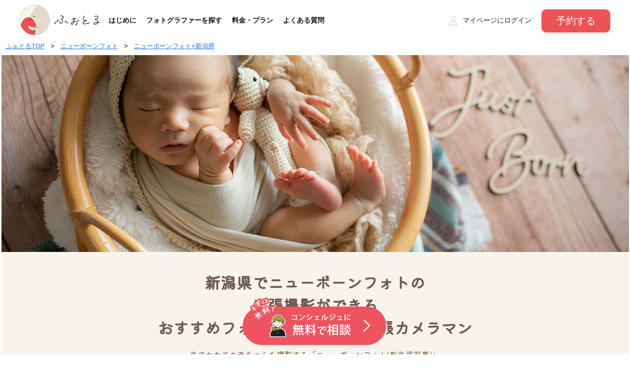

--- FILE ---
content_type: text/html; charset=UTF-8
request_url: https://www.photoru.jp/column/province/niigata/newborn/
body_size: 82999
content:
<!doctype html>
<html lang="ja">
<head>
<meta name="viewport" content="width=device-width, initial-scale=1.0, maximum-scale=1, user-scalable=0" />
<meta charset="UTF-8">
<link rel="canonical" href="https://www.photoru.jp/column/province/niigata/newborn/">
<link rel="icon" sizes="100x100" href="/images/favicon.png" />
<meta name="description" content="新潟県でニューボーンフォトの出張撮影・写真撮影の依頼なら「ふぉとる」。撮影料金は10,780円(税込)/時間～の安心価格。おしゃれな写真を、安くたっぷり収められます。撮影したい内容に合ったおすすめのフォトグラファー・出張カメラマンを紹介します。" />
<meta name="keywords" content="新潟県,ニューボーンフォト,出張撮影,フォトグラファー,ふぉとる,PHOTORU" />
<title>新潟県でニューボーンフォトの出張撮影・写真撮影ができるおすすめフォトグラファー・出張カメラマン一覧-ふぉとる</title>

<link rel="preconnect" href="https://fonts.googleapis.com">
<link rel="preconnect" href="https://fonts.gstatic.com" crossorigin>
<link href="https://fonts.googleapis.com/css2?family=Kiwi+Maru&family=Zen+Kaku+Gothic+New&display=swap" rel="stylesheet">

<link href="/css/style.css" type="text/css" rel="stylesheet" />
<link href="/column/css/column.css" type="text/css" rel="stylesheet" />

<script src="https://code.jquery.com/jquery-3.4.1.min.js"></script>
<script src="/js/overload.js"></script>

<script src="/js/add_favo.js"></script>
<script src="/js/apply.js"></script>
<script src="/js/seo_search.php"></script>

<!-- header footer 用　-->
<script src="/js/jquery.popupoverlay.js"></script>
<script src="//cdn.jsdelivr.net/npm/jquery.marquee@1.6.0/jquery.marquee.min.js"></script>
<script src="/page/toppage1/js/index.js"></script>
<script src="/page/toppage1/js/index_pc.js?t=2026012712"></script>
<link href="/page/toppage1/css/common.css" type="text/css" rel="stylesheet">
<link href="/page/toppage1/css/index.css" type="text/css" rel="stylesheet">
<!-- header footer 用　-->

<script src="/js/jquery.scrollTo.min.js"></script>
<script src="/column/js/column.js"></script>

<link href="/css/album_lists.css" type="text/css" rel="stylesheet" />

<link rel="stylesheet" href="https://cdn.jsdelivr.net/bxslider/4.2.12/jquery.bxslider.css">
<script src="https://cdn.jsdelivr.net/bxslider/4.2.12/jquery.bxslider.min.js"></script>
<script>
$(document).ready(function() {
	$('div.album_lists_box_seo').bxSlider({
		captions: true,
		auto: false,
		autoControls: false,
		stopAutoOnClick: true,
		pager: false,
		touchEnabled: false,
		slideMargin:10,
		pause:2000,
	});
});
</script>

<!-- *********************** ↓　header code **************************  -->

<!-- Facebook Pixel Code -->
<script>
!function(f,b,e,v,n,t,s)
{if(f.fbq)return;n=f.fbq=function(){n.callMethod?
n.callMethod.apply(n,arguments):n.queue.push(arguments)};
if(!f._fbq)f._fbq=n;n.push=n;n.loaded=!0;n.version='2.0';
n.queue=[];t=b.createElement(e);t.async=!0;
t.src=v;s=b.getElementsByTagName(e)[0];
s.parentNode.insertBefore(t,s)}(window, document,'script',
'https://connect.facebook.net/en_US/fbevents.js');
fbq('init', '863332644429151');
fbq('track', 'PageView');
</script>
<noscript><img height="1" width="1" style="display:none"
src="https://www.facebook.com/tr?id=863332644429151&ev=PageView&noscript=1"
/></noscript>
<!-- End Facebook Pixel Code -->

<!-- Global site tag (gtag.js) - Google Analytics -->
<script async src="https://www.googletagmanager.com/gtag/js?id=G-4S9XLSQVLN"></script>
<script>
  window.dataLayer = window.dataLayer || [];
  function gtag(){dataLayer.push(arguments);}
  gtag('js', new Date());

  gtag('config', 'G-4S9XLSQVLN');
</script>

<!-- Global site tag (gtag.js) - Google Analytics -->
<script async src="https://www.googletagmanager.com/gtag/js?id=UA-184750427-1"></script>
<script>
  window.dataLayer = window.dataLayer || [];
  function gtag(){dataLayer.push(arguments);}
  gtag('js', new Date());

  gtag('config', 'UA-184750427-1');
</script>


<!-- Yahoo General + LS Complement -->
<script async src="https://s.yimg.jp/images/listing/tool/cv/ytag.js"></script>
<script>
window.yjDataLayer = window.yjDataLayer || [];
function ytag() { yjDataLayer.push(arguments); }
ytag({"type":"ycl_cookie"});
</script>

<!-- LINE Tag Base Code -->
<!-- Do Not Modify -->
<script>
(function(g,d,o){
  g._ltq=g._ltq||[];g._lt=g._lt||function(){g._ltq.push(arguments)};
  var h=location.protocol==='https:'?'https://d.line-scdn.net':'http://d.line-cdn.net';
  var s=d.createElement('script');s.async=1;
  s.src=o||h+'/n/line_tag/public/release/v1/lt.js';
  var t=d.getElementsByTagName('script')[0];t.parentNode.insertBefore(s,t);
    })(window, document);
_lt('init', {
  customerType: 'lap',
  tagId: 'c932ae9e-19f1-4aed-b96e-1c13404ef8a1'
});
_lt('send', 'pv', ['c932ae9e-19f1-4aed-b96e-1c13404ef8a1']);
</script>
<noscript>
  <img height="1" width="1" style="display:none"
       src="https://tr.line.me/tag.gif?c_t=lap&t_id=c932ae9e-19f1-4aed-b96e-1c13404ef8a1&e=pv&noscript=1" />
</noscript>
<!-- End LINE Tag Base Code -->

<!-- User Heat Tag -->
<script type="text/javascript">
(function(add, cla){window['UserHeatTag']=cla;window[cla]=window[cla]||function(){(window[cla].q=window[cla].q||[]).push(arguments)},window[cla].l=1*new Date();var ul=document.createElement('script');var tag = document.getElementsByTagName('script')[0];ul.async=1;ul.src=add;tag.parentNode.insertBefore(ul,tag);})('//uh.nakanohito.jp/uhj2/uh.js', '_uhtracker');_uhtracker({id:'uhOqsY7OQP'});
</script>
<!-- End User Heat Tag -->

<!-- Global site tag (gtag.js) - Google Ads: 401287291 -->
<script async src="https://www.googletagmanager.com/gtag/js?id=AW-401287291"></script>
<script>
  window.dataLayer = window.dataLayer || [];
  function gtag(){dataLayer.push(arguments);}
  gtag('js', new Date());

  gtag('config', 'AW-401287291');
</script>

<!-- SmartNews Ads Pixel Code -->
<script type="text/javascript">
!function(){if(window.SmartnewsAds=window.SmartnewsAds||{},!window.SmartnewsAds.p){var e=window.SmartnewsAds.p=function(){e.callMethod?e.callMethod.apply(e,arguments):e.queue.push(arguments)};window.SmartnewsAds._p||(window.SmartnewsAds._p=e),e.push=e,e.version="1.0.0",e.queue=[];var n=document.createElement("script");n.async=!0,n.src="//cdn.smartnews-ads.com/i/pixel.js";var s=document.getElementsByTagName("script")[0];s.parentNode.insertBefore(n,s)}}();

SmartnewsAds.p("5a392ee47f3edc4626afb2b6", "PageView");
</script>
<noscript>
<img height="1" width="1" style="display:none;" alt="" src="https://i.smartnews-ads.com/p?id=5a392ee47f3edc4626afb2b6&e=PageView" />
</noscript>


<!-- MS clarity Code -->
<script type="text/javascript">
  (function(c,l,a,r,i,t,y){
    c[a]=c[a]||function(){(c[a].q=c[a].q||[]).push(arguments)};
    t=l.createElement(r);t.async=1;t.src="https://www.clarity.ms/tag/"+i;
    y=l.getElementsByTagName(r)[0];y.parentNode.insertBefore(t,y);
  })(window, document, "clarity", "script", "ac7qcnowue");
</script>


<!-- Tik WB-->
<script>
!function (w, d, t) {
  w.TiktokAnalyticsObject=t;var ttq=w[t]=w[t]||[];ttq.methods=["page","track","identify","instances","debug","on","off","once","ready","alias","group","enableCookie","disableCookie"],ttq.setAndDefer=function(t,e){t[e]=function(){t.push([e].concat(Array.prototype.slice.call(arguments,0)))}};for(var i=0;i<ttq.methods.length;i++)ttq.setAndDefer(ttq,ttq.methods[i]);ttq.instance=function(t){for(var e=ttq._i[t]||[],n=0;n<ttq.methods.length;n++
)ttq.setAndDefer(e,ttq.methods[n]);return e},ttq.load=function(e,n){var i="https://analytics.tiktok.com/i18n/pixel/events.js";ttq._i=ttq._i||{},ttq._i[e]=[],ttq._i[e]._u=i,ttq._t=ttq._t||{},ttq._t[e]=+new Date,ttq._o=ttq._o||{},ttq._o[e]=n||{};n=document.createElement("script");n.type="text/javascript",n.async=!0,n.src=i+"?sdkid="+e+"&lib="+t;e=document.getElementsByTagName("script")[0];e.parentNode.insertBefore(n,e)};

  ttq.load('CK8HUE3C77UDMU34MP70');
  ttq.page();
}(window, document, 'ttq');
</script>

<!-- SmartNews Ads Pixel Code -->
<script type="text/javascript">
!function(){if(window.SmartnewsAds=window.SmartnewsAds||{},!window.SmartnewsAds.p){var e=window.SmartnewsAds.p=function(){e.callMethod?e.callMethod.apply(e,arguments):e.queue.push(arguments)};e.push=e,e.version="1.0.1",e.queue=[];var n=document.createElement("script");n.async=!0,n.src="https://cdn.smartnews-ads.com/i/pixel.js";var s=document.getElementsByTagName("script")[0];s.parentNode.insertBefore(n,s)}}();
SmartnewsAds.p("281e774c023877eaef42d127", "PageView");
</script>
<noscript>
<img height="1" width="1" style="display:none;" alt="" src="https://i.smartnews-ads.com/p?id=281e774c023877eaef42d127&e=PageView" />
</noscript>

<script>
(function(){
var uqid = "6f0d4d84dec27e8e";
var gid  = "3060";
var a=document.createElement("script");
a.dataset.uqid=uqid;a.dataset.gid=gid;a.id="afadfpc-6f0d4d84dec27e8egid3060-"+Date.now();
a.src="//ad.presco.asia/fpc/cookie_js.php?scriptId="+encodeURIComponent(a.id);
document.head.appendChild(a);
})();
</script>

<!-- tosho af start -->
<script src="https://af.tosho-trading.co.jp/tafsales4.js"></script>
<!-- tosho af end -->

<!-- *********************** ↑　header code **************************  -->
</head>
<body>

<!-- header start -->
<header>	
	<div class="logo"><a href="/"><img src="/images/logo.png?t=202308" alt="出張撮影・写真撮影なら「ふぉとる」で出張カメラマンに依頼"></a></div>

		<nav class="nav_pc">
		<div class="menu">
							<a href="/html/guide.html">はじめに</a>
				<a href="/column/">フォトグラファーを探す</a>
				<!-- <a href="/apply_scout/how_to_use/">一括相談をする</a> -->
				<a href="/html/price.html">料金・プラン</a>
				<a href="/qa/">よくある質問</a>
						
		</div>
		

		
		<div class="logined_menus">
			<div class="nickname"><i class="fa-regular fa-user"></i><a href="javascript:popupLogin()">マイページにログイン</a></div>
			<div class="btn"><a href="/html/how_to_apply.html">予約する</a></div>
		</div>

		<div class="popup_login" id="popup_login">
			<div class="close_btn">
				<a href="javascript:void($('#popup_login').popup('hide'))"><i class="fa-solid fa-x"></i></a>
			</div>
			<div class="title">ようこそ、ゲストさん</div>
			<div class="btns">
				<a href="/mypage/user/login.php" class="btn btn1">ユーザー会員ログイン</a>
				<a href="/register/register.php" class="btn btn2">新規会員登録</a>
			</div>
			<div class="text">
				<a href="/html/term.html" target="_blank" class="lkblue">利用規約</a>及び<a href="/html/privacy.html"	target="_blank" class="lkblue">プライバシーポリシー</a>に同意の上<br>
				登録またはログインへお進みください
			</div>
			<div class="btn_pg">
				<a href="/mypage/photographer/login.php">フォトグラファーログイン</a>
			</div>
		</div>



		<!-- <div class="login_menus">
			<div class="login_menu"><i class="fa-solid fa-user"></i><a href="/mypage/user/login.php">ユーザー会員<br>ログイン</a></div>
			<div class="login_menu"><i class="fa-solid fa-camera"></i><a href="/mypage/photographer/login.php">フォトグラファー<br>ログイン</a></div>
		</div> -->

			</nav>
	
		
</header>
<!-- header end -->
<!-- main start -->
<main class="column">
<!-- main start -->

<!-- breadcrumb start -->
<div class="f13 mb9 pl9" >
	<a href="/" class="lkblue">ふぉとるTOP</a>
	&nbsp;&nbsp;>&nbsp;&nbsp;
	<a href="/column/newborn/" class="lkblue">ニューボーンフォト</a>
	&nbsp;&nbsp;>&nbsp;&nbsp;
	<a href="./" class="lkblue">ニューボーンフォト×新潟県</a>
</div>
<!-- breadcrumb end -->

<!-- top_pic start -->
<div class="top_pic">
	<img src="/column/images/b/newborn.jpg" />
</div>
<!-- top_pic start -->

<!-- textbox start -->
<div class="textbox textbox_yellow">
	<h1 class="h1_title font_kiwi">新潟県でニューボーンフォトの<br>出張撮影ができる<br>おすすめフォトグラファー・出張カメラマン</h1>

	<p class="font_kiwi">
					生まれたての赤ちゃんを撮影する「ニューボーンフォト(新生児写真)」<br><br>

			ニューボーンフォトの撮影機会は、人生の中で新生児として過ごすたったの数週間だけ。<br><br>

			すくすく成長していく赤ちゃんの、特に貴重な時期を撮影したお写真は、将来誰が見ても笑顔になる大切な宝物になります。<br><br>

			赤ちゃんの最初の想い出として、ニューボーンフォトを撮影してみませんか?
				
	</p>

	<!-- search_page_form start -->
	<div class="search_page_form">		
		<div class="search_page_form_box">
			
<!-- search_from start -->
<form method="get" action="/course/search.php" onsubmit="return seoSub(this)">
    <div class="search_from">
        <div class="item w300">
            <div class="title"><i class="fas fa-camera"></i> 撮影ジャンル</div>
            <div class="select">
                <select name="comp_category_1">
                    <option value="">撮影ジャンル</option>
                    <option value="4" selected="selected">ニューボーンフォト</option>
<option value="5">マタニティフォト</option>
<option value="3">ウェディングフォト</option>
<option value="6">家族写真</option>
<option value="1">七五三</option>
<option value="2">お宮参り</option>
<option value="8">お食い初め</option>
<option value="27">入学／卒業</option>
<option value="24">プロフィール写真</option>
<option value="28">成人式(前撮り/後撮り/当日撮り)</option>
<option value="23">スナップ写真</option>
<option value="11">カップルフォト</option>
<option value="7">友達</option>
<option value="9">長寿／還暦</option>
<option value="10">SNS用</option>
<option value="14">ペットフォト</option>
<option value="12">旅行</option>
<option value="13">イベント/ライブ</option>
<option value="26">コスプレ写真</option>
<option value="20">企業向け写真</option>
<option value="17">物撮り(小物/食べ物/ファッション)</option>
<option value="22">海外のお客様</option>
<option value="15">その他</option>
                </select>
            </div>
        </div>
        <div class="item w300">
            <div class="title"><i class="fas fa-map-marker-alt"></i> 撮影場所(必須)</div>
            <div class="select">
                <select name="comp_area" class="w300">
                    <option value="">撮影場所</option>
                    <optgroup label='北海道'>
<option value='1'>北海道</option></optgroup><optgroup label='東北'>
<option value='2'>青森県</option><option value='3'>岩手県</option><option value='4'>宮城県</option><option value='5'>秋田県</option><option value='6'>山形県</option><option value='7'>福島県</option></optgroup><optgroup label='関東'>
<option value='13'>東京都</option><option value='14'>神奈川県</option><option value='12'>千葉県</option><option value='11'>埼玉県</option><option value='8'>茨城県</option><option value='9'>栃木県</option><option value='10'>群馬県</option></optgroup><optgroup label='甲信越'>
<option value='19'>山梨県</option><option value='20'>長野県</option><option value='15' selected >新潟県</option></optgroup><optgroup label='北陸'>
<option value='16'>富山県</option><option value='17'>石川県</option><option value='18'>福井県</option></optgroup><optgroup label='東海'>
<option value='23'>愛知県</option><option value='22'>静岡県</option><option value='21'>岐阜県</option><option value='24'>三重県</option></optgroup><optgroup label='関西'>
<option value='27'>大阪府</option><option value='28'>兵庫県</option><option value='26'>京都府</option><option value='25'>滋賀県</option><option value='29'>奈良県</option><option value='30'>和歌山県</option></optgroup><optgroup label='中国'>
<option value='33'>岡山県</option><option value='34'>広島県</option><option value='32'>島根県</option><option value='31'>鳥取県</option><option value='35'>山口県</option></optgroup><optgroup label='四国'>
<option value='38'>愛媛県</option><option value='37'>香川県</option><option value='39'>高知県</option><option value='36'>徳島県</option></optgroup><optgroup label='九州'>
<option value='40'>福岡県</option><option value='41'>佐賀県</option><option value='42'>長崎県</option><option value='43'>熊本県</option><option value='44'>大分県</option><option value='45'>宮崎県</option><option value='46'>鹿児島県</option></optgroup><optgroup label='沖縄'>
<option value='47'>沖縄県</option></optgroup>                </select>
            </div>
        </div>
        <div class="item">
            <div class="title"><i class="fas fa-calendar-alt"></i> 撮影予定日</div>
            <div class="input">
                <input type="date" name="job_day" placeholder="日付を選択（最大30日後）" class="search_text" min="2026-01-28" max="2026-02-27" value="2026-01-28">
            </div>
        </div>
        <div class="item">            
            <input type="image" src="/images/search_btn.png">
            <input type="hidden" name="search" value="1" />
        </div>
    </div>
</form>
<!-- search_from end -->
		</div>
	</div>
	<!-- search_page_form end -->

</div>
<!-- textbox end -->

<!-- textbox start -->
<div class="textbox">
	<h2 class="h2_title font_kiwi" id="pg_list">新潟県でニューボーンフォトの<br>出張撮影ができるフォトグラファー・出張カメラマン<p class="f12">(2026年01月27日更新)</p></h2>
	<br><br>
	<p>		
		<a href="/column/province/niigata/" class="lkblue">新潟県</a>でニューボーンフォトの出張撮影に対応しているフォトグラファー一覧。<br>
		フォトグラファーのプロフィールや過去の実績を確認し、お客様のニーズにピッタリなフォトグラファーをお選びください。<br><br>
		※ただし新潟県全域で対応しているとは限りません。ご了承ください。<br><br><br>
	</p>
		<p class="red" style="text-align:left">
		※1：ニューボーンフォトは新生児〜低月齢のお子さまの撮影となります。<br>
		そのためお子様と保護者の方のご体調、安全を最優先に撮影のご予定を組んでいただけるよう、コンシェルジュ・フォトグラファーともにサポートいたします。<br>
		あっという間の貴重な時期、まずはお気軽にご相談くださいませ。
	</p>
	</div>
<!-- textbox end -->

<!-- pg_list start -->

<div class="comp_list">
	 
  <!-- list_wrap start -->
  <div class="list_warp">
  <!-- list_wrap start -->

  <!-- list start -->
	<div class="list list_2091" did="2091" dir="2025-10-02 07:33:01 - 0">
  <!-- list start -->

    <!-- left start -->
    <div class="left">

      <div class="pic">
        <a href='/photographer_list/2091.html' class='btn'>
          <img src='/file/company/2091/photo_main_2091' alt='kurumi' /></a>      </div>

      
      <div class="body_fav body_fav_2091 ">
        <a href="javascript:addFavo(2091,0)">
          <i class="fas fa-heart"></i> <span>3</span>
        </a>
      </div>

    </div>
     <!-- left end -->

    <!-- right start -->
    <div class="right">

      <h3>
        <a href="/photographer_list/2091.html" class="link">kurumi</a>				
      </h3>

      <div class="body_active" title="2025-10-02 07:33:01">
        最終アクティブ：7日以上前      </div>

      <div class="body_types">				

				<div class="body_type">
          <i class="fa-solid fa-star"></i>&nbsp;&nbsp;<b>対応可能なジャンル</b>
					<div>ニューボーンフォト、マタニティフォト、家族写真、七五三、お宮参り、お…</div>
				</div>

        <div class="body_type need_slash">
					<i class="fas fa-map-marker-alt"></i>&nbsp;&nbsp;<b>活動エリア</b>
          <div>
            <span class="switch_label">新潟県</span>          </div>
				</div>				
			</div>
      
    </div>
    <!-- right end -->

  <!-- list end -->
	</div>
  <!-- list end -->
  
  <div class="btn">
    <a href="/photographer_list/2091.html" class="detail_btn">詳細を見る <i class="fa-solid fa-arrow-right"></i></a>
  </div>

  <!-- list_wrap end -->
  </div>
  <!-- list_wrap end -->

	
  <div class="page">
      </div>

</div>
<!-- pg_list end -->

<!-- ikatsu start -->
<div class="ikatsu">
	<a href="/apply_scout/how_to_use/">
    <img src="/page/toppage1/images/ikatsu_banner.png" class="pic" alt="「スケジュール優先で撮影したい」「すぐに動けるフォトグラファー・出張カメラマンとマッチングしたい」そんなときは…「一括相談」で直接オファーを待つだけ！一括相談でフォトグラファー・出張カメラマンから連絡をもらう">
    <img src="/page/toppage1/images/ikatsu_banner_hover.png" class="hover">
  </a>
</div>
<!-- ikatsu end -->

<!-- plan start -->
<div class="plan">
	<div class="title">
		<h2>撮影料金・プラン</h2>
	</div>

	<!-- 通常会員限定プラン start -->

	<div class="lists list_2" >
		<fieldset class="plan c1">
			<legend>　</legend>
			<div class="content">
				<h3 class="title">お試し撮影プラン</h3>
				<h4 class="sub_title sub_title_1">Light Plan</h4>
				<div class="price">¥<b>10,780</b>(税込)</div>
				<div class="texts">
					<div class="text">
						<i class="fa-solid fa-check"></i> <span>納品枚数</span><span>10枚以内</span>
					</div>
					<div class="text">
						<i class="fa-solid fa-check"></i> <span>撮影時間</span><span>1時間以内</span>
					</div>
					<div class="text">
						<i class="fa-solid fa-check"></i> <span>撮影場所</span><span>どこでも可能</span>
					</div>
					<div class="text">
						<i class="fa-solid fa-check"></i> <span>納品期間</span><span>1週間以内</span>
					</div>

				</div>
			</div>
		</fieldset>

		<fieldset class="plan checked">
			<legend>人気</legend>
			<div class="content">
				<h3 class="title">おすすめ撮影プラン</h3>
				<h4 class="sub_title sub_title_2">Basic Plan</h4>
				<div class="price">¥<b>21,780</b>(税込)</div>
				<div class="texts">
					<div class="text">
						<i class="fa-solid fa-check"></i> <span>納品枚数</span><span>50枚以内</span>
					</div>
					<div class="text">
						<i class="fa-solid fa-check"></i> <span>撮影時間</span><span>2時間以内</span>
					</div>
					<div class="text">
						<i class="fa-solid fa-check"></i> <span>撮影場所</span><span>どこでも可能</span>
					</div>
					<div class="text">
						<i class="fa-solid fa-check"></i> <span>納品期間</span><span>1週間以内</span>
					</div>

				</div>
			</div>
		</fieldset>

		<fieldset class="plan c3">
			<legend>　</legend>
			<div class="content">
				<h3 class="title">よくばり撮影プラン</h3>
				<h4 class="sub_title sub_title_3">Premium Plan</h4>
				<div class="price">¥<b>52,800</b>(税込)</div>
				<div class="texts">
					<div class="text">
						<i class="fa-solid fa-check"></i> <span>納品枚数</span><span>無制限</span>
					</div>
					<div class="text">
						<i class="fa-solid fa-check"></i> <span>撮影時間</span><span>5時間以内</span>
					</div>
					<div class="text">
						<i class="fa-solid fa-check"></i> <span>撮影場所</span><span>どこでも可能</span>
					</div>
					<div class="text">
						<i class="fa-solid fa-check"></i> <span>納品期間</span><span>1週間以内</span>
					</div>

				</div>
			</div>
		</fieldset>
	</div>
	<!-- 通常会員限定プラン end -->
	
	<div class="sub_title_2">&nbsp;&nbsp;ふぉとるでは下記６点がすべて無料です&nbsp;&nbsp;</div>
	<div class="banner"><img src="/page/toppage1/images/plan_banner_3_pc.png" alt="ふぉとるでは下記６点がすべて無料です"></div>

	<div class="sub_title_2">&nbsp;&nbsp;お得な3回セットプラン&nbsp;&nbsp;</div>
	<div class="banner"><img src="/page/toppage1/images/plan_banner_1_pc.png" alt="お得なマタニティ3回セットプラン"></div>
	<div class="banner"><img src="/page/toppage1/images/plan_banner_2_pc.png" alt="お得なニューボーン3回セットプラン"></div>

	<ul class="plan_text">
		<li>詳細は<a href="/html/term.html" class="lkred">利用規約</a>をご確認ください。</li>
		<li>撮影から1週間以内に納品します。<br>
				撮影時の状況または天候等により、当該枚数に達しない場合もあります。<br>
				また、ニューボーンフォトの場合はお子様の安全を最優先に進行するため、特殊な撮影になりますのでフォトグラファーによって撮影内容や納品枚数が異なります。<br>
				納品枚数に関してはフォトグラファーと合意の上、お支払いのお手続きをお願いいたします。（2022年4月17日より）</li>
		<li>現像（プリントアウト）はお客様自身にて、行なっていただきます。</li>
		<li>ふぉとるはご依頼者様とフォトグラファーとの間の撮影契約を仲介いたします。 フォトグラファーは独立の立場で、当該撮影契約を実施します。</li>
	</ul>


	<div class="btn">
		<div class="c b">＼撮影プランに迷ったら／</div>
		<a href="/jump/photoru_concierge2_top.html">コンシェルジュに無料相談！</a>
	</div>
</div>
<!-- plan end -->
<!-- textbox start -->
<div class="textbox textbox_yellow">
	
	<div class="showhide_div_wrap showhide_div_wrap_city">
		<h2 class="h2_title font_kiwi">新潟県の市区町村から<br>ニューボーンフォトの出張撮影ができる<br>出張カメラマン・フォトグラファーを探す</h2>

		<!-- 市区町村 start -->
		<div class='city_list'><div class='city'><a href='/column/city/niigata/長岡市/newborn/' class='font_kiwi'>長岡市</a></div><div class='city'><a href='/column/city/niigata/糸魚川市/newborn/' class='font_kiwi'>糸魚川市</a></div><div class='city'><a href='/column/city/niigata/上越市/newborn/' class='font_kiwi'>上越市</a></div><div class='city'><a href='/column/city/niigata/妙高市/newborn/' class='font_kiwi'>妙高市</a></div><div class='city'><a href='/column/city/niigata/柏崎市/newborn/' class='font_kiwi'>柏崎市</a></div><div class='city'><a href='/column/city/niigata/刈羽郡刈羽村/newborn/' class='font_kiwi'>刈羽郡刈羽村</a></div><div class='city'><a href='/column/city/niigata/魚沼市/newborn/' class='font_kiwi'>魚沼市</a></div><div class='city'><a href='/column/city/niigata/小千谷市/newborn/' class='font_kiwi'>小千谷市</a></div><div class='city'><a href='/column/city/niigata/十日町市/newborn/' class='font_kiwi'>十日町市</a></div><div class='city'><a href='/column/city/niigata/三島郡出雲崎町/newborn/' class='font_kiwi'>三島郡出雲崎町</a></div><div class='city'><a href='/column/city/niigata/南魚沼郡湯沢町/newborn/' class='font_kiwi'>南魚沼郡湯沢町</a></div><div class='city'><a href='/column/city/niigata/南魚沼市/newborn/' class='font_kiwi'>南魚沼市</a></div><div class='city'><a href='/column/city/niigata/中魚沼郡津南町/newborn/' class='font_kiwi'>中魚沼郡津南町</a></div><div class='city'><a href='/column/city/niigata/新潟市東区/newborn/' class='font_kiwi'>新潟市東区</a></div><div class='city'><a href='/column/city/niigata/新潟市北区/newborn/' class='font_kiwi'>新潟市北区</a></div><div class='city'><a href='/column/city/niigata/新潟市中央区/newborn/' class='font_kiwi'>新潟市中央区</a></div><div class='city'><a href='/column/city/niigata/新潟市江南区/newborn/' class='font_kiwi'>新潟市江南区</a></div><div class='city'><a href='/column/city/niigata/新潟市西区/newborn/' class='font_kiwi'>新潟市西区</a></div><div class='city'><a href='/column/city/niigata/新潟市西蒲区/newborn/' class='font_kiwi'>新潟市西蒲区</a></div><div class='city'><a href='/column/city/niigata/新潟市南区/newborn/' class='font_kiwi'>新潟市南区</a></div><div class='city'><a href='/column/city/niigata/佐渡市/newborn/' class='font_kiwi'>佐渡市</a></div><div class='city'><a href='/column/city/niigata/見附市/newborn/' class='font_kiwi'>見附市</a></div><div class='city'><a href='/column/city/niigata/三条市/newborn/' class='font_kiwi'>三条市</a></div><div class='city'><a href='/column/city/niigata/新潟市秋葉区/newborn/' class='font_kiwi'>新潟市秋葉区</a></div><div class='city'><a href='/column/city/niigata/新発田市/newborn/' class='font_kiwi'>新発田市</a></div><div class='city'><a href='/column/city/niigata/北蒲原郡聖籠町/newborn/' class='font_kiwi'>北蒲原郡聖籠町</a></div><div class='city'><a href='/column/city/niigata/村上市/newborn/' class='font_kiwi'>村上市</a></div><div class='city'><a href='/column/city/niigata/岩船郡粟島浦村/newborn/' class='font_kiwi'>岩船郡粟島浦村</a></div><div class='city'><a href='/column/city/niigata/西蒲原郡弥彦村/newborn/' class='font_kiwi'>西蒲原郡弥彦村</a></div><div class='city'><a href='/column/city/niigata/燕市/newborn/' class='font_kiwi'>燕市</a></div><div class='city'><a href='/column/city/niigata/加茂市/newborn/' class='font_kiwi'>加茂市</a></div><div class='city'><a href='/column/city/niigata/南蒲原郡田上町/newborn/' class='font_kiwi'>南蒲原郡田上町</a></div><div class='city'><a href='/column/city/niigata/五泉市/newborn/' class='font_kiwi'>五泉市</a></div><div class='city'><a href='/column/city/niigata/阿賀野市/newborn/' class='font_kiwi'>阿賀野市</a></div><div class='city'><a href='/column/city/niigata/胎内市/newborn/' class='font_kiwi'>胎内市</a></div><div class='city'><a href='/column/city/niigata/岩船郡関川村/newborn/' class='font_kiwi'>岩船郡関川村</a></div><div class='city'><a href='/column/city/niigata/東蒲原郡阿賀町/newborn/' class='font_kiwi'>東蒲原郡阿賀町</a></div></div>
			</div>
	<!-- 市区町村 end -->
	
</div>
<!-- textbox end -->


<!-- category start -->
<div class="textbox">
	
<!-- showhide_div_wrap start -->
<div class="showhide_div_wrap showhide_div_wrap_category">
<!-- showhide_div_wrap start -->

<h2 class="h2_title font_kiwi">撮影ジャンルから新潟県で出張カメラマン・フォトグラファーを探す</h2>

<div class="category">

  <a href="/column/province/niigata/newborn/">
    <div class="pic"><img src="/column/images/s/newborn.png"></div>
    <h3 class="text">ニューボーン <i class="fa-solid fa-arrow-right"></i></h3>
  </a>

  <a href="/column/province/niigata/wedding/">
    <div class="pic"><img src="/column/images/s/wedding.png"></div>
    <h3 class="text">ウェディング <i class="fa-solid fa-arrow-right"></i></h3>
  </a>

  <a href="/column/province/niigata/maternity/">
    <div class="pic"><img src="/column/images/s/maternity.png"></div>
    <h3 class="text">マタニティ <i class="fa-solid fa-arrow-right"></i></h3>
  </a>
  
  <a href="/column/province/niigata/date/">
    <div class="pic"><img src="/column/images/s/date.png"></div>
    <h3 class="text">デート <i class="fa-solid fa-arrow-right"></i></h3>
  </a>

  <a href="/column/province/niigata/snap/" >
    <div class="pic"><img src="/column/images/s/snapshot.png"></div>
    <h3 class="text">スナップ <i class="fa-solid fa-arrow-right"></i></h3>
  </a>

  <a href="/column/province/niigata/omiyamairi/" >
    <div class="pic"><img src="/column/images/s/first-shrine-visit.png"></div>
    <h3 class="text">お宮参り <i class="fa-solid fa-arrow-right"></i></h3>
  </a>

  <a href="/column/province/niigata/okuizome/" >
    <div class="pic"><img src="/column/images/s/100-days.png"></div>
    <h3 class="text">お食い初め <i class="fa-solid fa-arrow-right"></i></h3>
  </a>

  <a href="/column/province/niigata/shichigosan/" >
    <div class="pic"><img src="/column/images/s/shichigosan.png"></div>
    <h3 class="text">七五三 <i class="fa-solid fa-arrow-right"></i></h3>
  </a>

  <a href="/column/province/niigata/family/" >
    <div class="pic"><img src="/column/images/s/family.png"></div>
    <h3 class="text">家族 <i class="fa-solid fa-arrow-right"></i></h3>
  </a>

  <a href="/column/province/niigata/senior/" >
    <div class="pic"><img src="/column/images/s/senior.png"></div>
    <h3 class="text">長寿/還暦祝い <i class="fa-solid fa-arrow-right"></i></h3>
  </a>
</div>




<!-- showhide_div_wrap end -->
</div>
<!-- showhide_div_wrap end -->
</div>
<!-- category end -->

<!-- textbox start -->
<div class="textbox textbox_yellow">
	<h2 class="h2_title font_kiwi">新潟県以外の都道府県から<br>ニューボーンフォトの出張撮影ができる<br>出張カメラマン・フォトグラファーを探す</h2>

	<!-- province start -->
	<div class="province_list">
		<div class='province'><h3 class='title font_kiwi'>北海道</h3>
<div class='lists'><div><a href='/column/province/hokkaido/newborn/' class='font_kiwi'>北海道</a></div></div>
</div>
<div class='province'><h3 class='title font_kiwi'>東北</h3>
<div class='lists'><div><a href='/column/province/aomori/newborn/' class='font_kiwi'>青森県</a></div><span> / </span><div><a href='/column/province/iwate/newborn/' class='font_kiwi'>岩手県</a></div><span> / </span><div><a href='/column/province/miyagi/newborn/' class='font_kiwi'>宮城県</a></div><span> / </span><div><a href='/column/province/akita/newborn/' class='font_kiwi'>秋田県</a></div><span> / </span><div><a href='/column/province/yamagata/newborn/' class='font_kiwi'>山形県</a></div><span> / </span><div><a href='/column/province/fukushima/newborn/' class='font_kiwi'>福島県</a></div></div>
</div>
<div class='province'><h3 class='title font_kiwi'>関東</h3>
<div class='lists'><div><a href='/column/province/tokyo/newborn/' class='font_kiwi'>東京都</a></div><span> / </span><div><a href='/column/province/kanagawa/newborn/' class='font_kiwi'>神奈川県</a></div><span> / </span><div><a href='/column/province/chiba/newborn/' class='font_kiwi'>千葉県</a></div><span> / </span><div><a href='/column/province/saitama/newborn/' class='font_kiwi'>埼玉県</a></div><span> / </span><div><a href='/column/province/ibaraki/newborn/' class='font_kiwi'>茨城県</a></div><span> / </span><div><a href='/column/province/tochigi/newborn/' class='font_kiwi'>栃木県</a></div><span> / </span><div><a href='/column/province/gunma/newborn/' class='font_kiwi'>群馬県</a></div></div>
</div>
<div class='province'><h3 class='title font_kiwi'>甲信越</h3>
<div class='lists'><div><a href='/column/province/yamanashi/newborn/' class='font_kiwi'>山梨県</a></div><span> / </span><div><a href='/column/province/nagano/newborn/' class='font_kiwi'>長野県</a></div><span> / </span><div><a href='/column/province/niigata/newborn/' class='font_kiwi'>新潟県</a></div></div>
</div>
<div class='province'><h3 class='title font_kiwi'>北陸</h3>
<div class='lists'><div><a href='/column/province/toyama/newborn/' class='font_kiwi'>富山県</a></div><span> / </span><div><a href='/column/province/ishikawa/newborn/' class='font_kiwi'>石川県</a></div><span> / </span><div><a href='/column/province/fukui/newborn/' class='font_kiwi'>福井県</a></div></div>
</div>
<div class='province'><h3 class='title font_kiwi'>東海</h3>
<div class='lists'><div><a href='/column/province/aichi/newborn/' class='font_kiwi'>愛知県</a></div><span> / </span><div><a href='/column/province/shizuoka/newborn/' class='font_kiwi'>静岡県</a></div><span> / </span><div><a href='/column/province/gifu/newborn/' class='font_kiwi'>岐阜県</a></div><span> / </span><div><a href='/column/province/mie/newborn/' class='font_kiwi'>三重県</a></div></div>
</div>
<div class='province'><h3 class='title font_kiwi'>関西</h3>
<div class='lists'><div><a href='/column/province/osaka/newborn/' class='font_kiwi'>大阪府</a></div><span> / </span><div><a href='/column/province/hyogo/newborn/' class='font_kiwi'>兵庫県</a></div><span> / </span><div><a href='/column/province/kyoto/newborn/' class='font_kiwi'>京都府</a></div><span> / </span><div><a href='/column/province/shiga/newborn/' class='font_kiwi'>滋賀県</a></div><span> / </span><div><a href='/column/province/nara/newborn/' class='font_kiwi'>奈良県</a></div><span> / </span><div><a href='/column/province/wakayama/newborn/' class='font_kiwi'>和歌山県</a></div></div>
</div>
<div class='province'><h3 class='title font_kiwi'>中国</h3>
<div class='lists'><div><a href='/column/province/okayama/newborn/' class='font_kiwi'>岡山県</a></div><span> / </span><div><a href='/column/province/hiroshima/newborn/' class='font_kiwi'>広島県</a></div><span> / </span><div><a href='/column/province/shimane/newborn/' class='font_kiwi'>島根県</a></div><span> / </span><div><a href='/column/province/tottori/newborn/' class='font_kiwi'>鳥取県</a></div><span> / </span><div><a href='/column/province/yamaguchi/newborn/' class='font_kiwi'>山口県</a></div></div>
</div>
<div class='province'><h3 class='title font_kiwi'>四国</h3>
<div class='lists'><div><a href='/column/province/ehime/newborn/' class='font_kiwi'>愛媛県</a></div><span> / </span><div><a href='/column/province/kagawa/newborn/' class='font_kiwi'>香川県</a></div><span> / </span><div><a href='/column/province/kochi/newborn/' class='font_kiwi'>高知県</a></div><span> / </span><div><a href='/column/province/tokushima/newborn/' class='font_kiwi'>徳島県</a></div></div>
</div>
<div class='province'><h3 class='title font_kiwi'>九州</h3>
<div class='lists'><div><a href='/column/province/fukuoka/newborn/' class='font_kiwi'>福岡県</a></div><span> / </span><div><a href='/column/province/saga/newborn/' class='font_kiwi'>佐賀県</a></div><span> / </span><div><a href='/column/province/nagasaki/newborn/' class='font_kiwi'>長崎県</a></div><span> / </span><div><a href='/column/province/kumamoto/newborn/' class='font_kiwi'>熊本県</a></div><span> / </span><div><a href='/column/province/oita/newborn/' class='font_kiwi'>大分県</a></div><span> / </span><div><a href='/column/province/miyazaki/newborn/' class='font_kiwi'>宮崎県</a></div><span> / </span><div><a href='/column/province/kagoshima/newborn/' class='font_kiwi'>鹿児島県</a></div></div>
</div>
<div class='province'><h3 class='title font_kiwi'>沖縄</h3>
<div class='lists'><div><a href='/column/province/okinawa/newborn/' class='font_kiwi'>沖縄県</a></div></div>
</div>
	</div>
	<!-- province end -->

	
<!-- btn_banner start -->
<div class="banner">
  <h2 class="h2_title font_kiwi">＼ まだ実際に撮影するか迷っている方向け！ ／</h2><br>
  <a href="https://www.photoru.jp/jump/photoru_line_top.html?btn_id=column"><img src="/page/toppage1/images/line_banner_pic_pc.png"></a>
</div>
<!-- btn_banner end -->
	<!-- qa start -->
	<h2 class="h2_title font_kiwi">ニューボーンフォトの撮影に関するよくある質問</h2>
	<div class="qa">
		<dl>
	<dt><span>Q.</span><h3>ニューボーンフォトはいつまでに撮影すればいいのですか？</h3></dt>
	<dd><span>A.</span>新生児の撮影なので、生後2週間から3週間程度で撮影をすることがおすすめです。</dd>

	<dt><span>Q.</span><h3>ニューボーンフォトは危険ではありませんか？</h3></dt>
	<dd><span>A.</span>素人が何も知らずに撮影をしていると危険が伴ってしまう可能性があります。ふぉとるではニューボーンフォトに慣れているプロのフォトグラファーが多数在籍しているので、安心して撮影することが可能です。</dd>

	<dt><span>Q.</span><h3>入院中に撮影してもらうことは可能ですか？</h3></dt>
	<dd><span>A.</span>産院によって、家族以外の面会を制限している可能性があるので、ご確認をお願いいたします。フォトグラファーが面会をしても問題なければ撮影に伺わせていただきます。</dd>

  <dt><span>Q.</span><h3>衣装の貸し出しや着付けのサービスはありますか？</h3></dt>
	<dd><span>A.</span>衣装の貸し出しや着付けのサービスはありません。衣装や小物の用意が必要な場合にはご自身で用意していただく必要がございます。</dd>

	<dt><span>Q.</span><h3>衣装や小道具の持ち込みは可能ですか？</h3></dt>
	<dd><span>A.</span>可能です。ふぉとるで衣装や小物の用意はございませんので、ご自身で用意していただく必要がございます。</dd>

	<dt><span>Q.</span><h3>フォトグラファーを自分で選ぶことはできますか？また指名料は掛かりますか？</h3></dt>
	<dd><span>A.</span>フォトグラファーを選ぶことは可能です。また、コンシェルジュサービスを利用することで、理想のフォトグラファーをご案内することも可能です。
	指名料は掛かりませんので、お気軽にフォトグラファーをお選びください。</dd>

	<dt><span>Q.</span><h3>予約後にキャンセル・延期をしたい場合はどうしたらいいですか？また、キャンセル料は掛かりますか？</h3></dt>
	<dd><span>A.</span>延期をしたい場合には、担当のフォトグラファーと相談をしていただくことになります。
	キャンセル料に関しては、撮影から72時間以内であれば50%、撮影から24時間以内であれば100%の料金が掛かります。</dd>

	<dt><span>Q.</span><h3>カメラマンの交通費は誰が支払うのですか？</h3></dt>
	<dd><span>A.</span>基本料金に含まれているので、別途料金が発生することはございません。</dd>
</dl>



	</div>
	<!-- qa end -->


		<!-- album_lists start -->
	<br><br>
	<div class="album_lists">
		<h2 class="h2_title font_kiwi">ニューボーンフォトの撮影に関するお役立ち記事</h2><br><br>
		<div class="album_lists_box album_lists_box_seo">
			

	<div class="album_list" style="max-width:300px;">
		<div class="pic">
			<a href='/plus/newbornphoto-yasui-oita/'>
				<img src='https://www.photoru.jp/plus/wp-content/uploads/2025/08/大分近郊のニューボーンフォトおすすめ撮影サービス9選！出張撮影で安く依頼しよう-e1758019179967.png' alt='大分近郊のニューボーンフォトおすすめ撮影サービス9選！出張撮影で安く依頼しよう' />
			</a>
		</div>
		<div class="name">
			<a href='/plus/newbornphoto-yasui-oita/'>
				大分近郊のニューボーンフォトおすすめ撮影サービス9選！出張撮影で安く依頼しよう			</a>
		</div>
		<div class="sub_title">
			

「ニューボーンフォトってどういうところで撮影したらいいのかな？」
「大分近…		</div>
	</div>
	<div class="album_list" style="max-width:300px;">
		<div class="pic">
			<a href='/plus/newbornphoto-yasui-okinawa/'>
				<img src='https://www.photoru.jp/plus/wp-content/uploads/2025/01/沖縄でニューボーンフォトを安く撮影できるおすすめサービス3選！依頼先選びのポイントは？.jpg' alt='沖縄でニューボーンフォトを安く撮影できるおすすめサービス3選！依頼先選びのポイントは？' />
			</a>
		</div>
		<div class="name">
			<a href='/plus/newbornphoto-yasui-okinawa/'>
				沖縄でニューボーンフォトを安く撮影できるおすすめサービス3選！依頼先選びのポイントは？			</a>
		</div>
		<div class="sub_title">
			

「ニューボーンフォトって沖縄でも安く撮影できるのかな」
「沖縄でニューボー…		</div>
	</div>
	<div class="album_list" style="max-width:300px;">
		<div class="pic">
			<a href='/plus/newbornphoto-pose/'>
				<img src='https://www.photoru.jp/plus/wp-content/uploads/2025/04/【保存版】ニューボーンフォトの人気ポーズ12選！プロに任せたい定番スタイルを紹介-e1743744245714.png' alt='【保存版】ニューボーンフォトの人気ポーズ12選！プロに任せたい定番スタイルを紹介' />
			</a>
		</div>
		<div class="name">
			<a href='/plus/newbornphoto-pose/'>
				【保存版】ニューボーンフォトの人気ポーズ12選！プロに任せたい定番スタイルを紹介			</a>
		</div>
		<div class="sub_title">
			

「せっかくのニューボーンフォト、どんなポーズで撮ればいいのかわからない…」…		</div>
	</div>
	<div class="album_list" style="max-width:300px;">
		<div class="pic">
			<a href='/plus/newbornphoto-kawaiso/'>
				<img src='https://www.photoru.jp/plus/wp-content/uploads/2024/03/ニューボーンフォトってかわいそう？かわいそうな写真にしないためのポイントも解説-e1709279001467.png' alt='ニューボーンフォトってかわいそう？かわいそうな写真にしないためのポイントも解説' />
			</a>
		</div>
		<div class="name">
			<a href='/plus/newbornphoto-kawaiso/'>
				ニューボーンフォトってかわいそう？かわいそうな写真にしないためのポイントも解説			</a>
		</div>
		<div class="sub_title">
			「"ニューボーンフォトはかわいそう"ってSNSで見たけど…」
「本当に赤ちゃんにと…		</div>
	</div>
	<div class="album_list" style="max-width:300px;">
		<div class="pic">
			<a href='/plus/newbornphoto-self-100yenshop/'>
				<img src='https://www.photoru.jp/plus/wp-content/uploads/2024/02/ニューボーンフォトをセルフ撮影で費用を安く！100均グッズを活用しよう.jpg' alt='ニューボーンフォトをセルフ撮影で費用を安く！100均グッズを活用しよう' />
			</a>
		</div>
		<div class="name">
			<a href='/plus/newbornphoto-self-100yenshop/'>
				ニューボーンフォトをセルフ撮影で費用を安く！100均グッズを活用しよう			</a>
		</div>
		<div class="sub_title">
			

「ニューボーンフォトのセルフ撮影でどんな100均グッズがあれば便利かな」
「…		</div>
	</div>
	<div class="album_list" style="max-width:300px;">
		<div class="pic">
			<a href='/plus/newbornphoto-self-okurumi-makikata/'>
				<img src='https://www.photoru.jp/plus/wp-content/uploads/2024/02/ニューボーンフォトのおくるみはセルフで撮れる？巻き方や注意点を解説.jpg' alt='ニューボーンフォトのおくるみはセルフで撮れる？巻き方や注意点を解説' />
			</a>
		</div>
		<div class="name">
			<a href='/plus/newbornphoto-self-okurumi-makikata/'>
				ニューボーンフォトのおくるみはセルフで撮れる？巻き方や注意点を解説			</a>
		</div>
		<div class="sub_title">
			

「ニューボーンフォトのおくるみってセルフで撮影できるのかな」
「おくるみの…		</div>
	</div>
	<div class="album_list" style="max-width:300px;">
		<div class="pic">
			<a href='/plus/newbornphoto-himeji-yasui/'>
				<img src='https://www.photoru.jp/plus/wp-content/uploads/2024/02/姫路で思い出に残るニューボーンフォトを撮影しよう！安い出張撮影やスタジオを比較解説！.jpg' alt='姫路で思い出に残るニューボーンフォトを撮影しよう！安い出張撮影やスタジオを比較解説！' />
			</a>
		</div>
		<div class="name">
			<a href='/plus/newbornphoto-himeji-yasui/'>
				姫路で思い出に残るニューボーンフォトを撮影しよう！安い出張撮影やスタジオを比較解説！			</a>
		</div>
		<div class="sub_title">
			

「ニューボーンフォトって人気だけど撮影しておいた方がいい？」
「姫路でニュ…		</div>
	</div>
	<div class="album_list" style="max-width:300px;">
		<div class="pic">
			<a href='/plus/newbornphoto-tennoji-yasui/'>
				<img src='https://www.photoru.jp/plus/wp-content/uploads/2024/02/天王寺でニューボーンフォトを撮影したい方必見！出張撮影やスタジオのおすすめサービス7選！.jpg' alt='天王寺でニューボーンフォトを撮影したい方必見！出張撮影やスタジオのおすすめサービス7選！' />
			</a>
		</div>
		<div class="name">
			<a href='/plus/newbornphoto-tennoji-yasui/'>
				天王寺でニューボーンフォトを撮影したい方必見！出張撮影やスタジオのおすすめサービス7選！			</a>
		</div>
		<div class="sub_title">
			

「ニューボーンフォトを撮影するのはハードル高いかな...」
「大阪の天王寺地…		</div>
	</div>
	<div class="album_list" style="max-width:300px;">
		<div class="pic">
			<a href='/plus/newbornphoto-yasui-oita/'>
				<img src='https://www.photoru.jp/plus/wp-content/uploads/2025/08/大分近郊のニューボーンフォトおすすめ撮影サービス9選！出張撮影で安く依頼しよう-e1758019179967.png' alt='大分近郊のニューボーンフォトおすすめ撮影サービス9選！出張撮影で安く依頼しよう' />
			</a>
		</div>
		<div class="name">
			<a href='/plus/newbornphoto-yasui-oita/'>
				大分近郊のニューボーンフォトおすすめ撮影サービス9選！出張撮影で安く依頼しよう			</a>
		</div>
		<div class="sub_title">
			

「ニューボーンフォトってどういうところで撮影したらいいのかな？」
「大分近…		</div>
	</div>
	<div class="album_list" style="max-width:300px;">
		<div class="pic">
			<a href='/plus/newbornphoto-yasui-okinawa/'>
				<img src='https://www.photoru.jp/plus/wp-content/uploads/2025/01/沖縄でニューボーンフォトを安く撮影できるおすすめサービス3選！依頼先選びのポイントは？.jpg' alt='沖縄でニューボーンフォトを安く撮影できるおすすめサービス3選！依頼先選びのポイントは？' />
			</a>
		</div>
		<div class="name">
			<a href='/plus/newbornphoto-yasui-okinawa/'>
				沖縄でニューボーンフォトを安く撮影できるおすすめサービス3選！依頼先選びのポイントは？			</a>
		</div>
		<div class="sub_title">
			

「ニューボーンフォトって沖縄でも安く撮影できるのかな」
「沖縄でニューボー…		</div>
	</div>
	<div class="album_list" style="max-width:300px;">
		<div class="pic">
			<a href='/plus/newbornphoto-pose/'>
				<img src='https://www.photoru.jp/plus/wp-content/uploads/2025/04/【保存版】ニューボーンフォトの人気ポーズ12選！プロに任せたい定番スタイルを紹介-e1743744245714.png' alt='【保存版】ニューボーンフォトの人気ポーズ12選！プロに任せたい定番スタイルを紹介' />
			</a>
		</div>
		<div class="name">
			<a href='/plus/newbornphoto-pose/'>
				【保存版】ニューボーンフォトの人気ポーズ12選！プロに任せたい定番スタイルを紹介			</a>
		</div>
		<div class="sub_title">
			

「せっかくのニューボーンフォト、どんなポーズで撮ればいいのかわからない…」…		</div>
	</div>
	<div class="album_list" style="max-width:300px;">
		<div class="pic">
			<a href='/plus/newbornphoto-kawaiso/'>
				<img src='https://www.photoru.jp/plus/wp-content/uploads/2024/03/ニューボーンフォトってかわいそう？かわいそうな写真にしないためのポイントも解説-e1709279001467.png' alt='ニューボーンフォトってかわいそう？かわいそうな写真にしないためのポイントも解説' />
			</a>
		</div>
		<div class="name">
			<a href='/plus/newbornphoto-kawaiso/'>
				ニューボーンフォトってかわいそう？かわいそうな写真にしないためのポイントも解説			</a>
		</div>
		<div class="sub_title">
			「"ニューボーンフォトはかわいそう"ってSNSで見たけど…」
「本当に赤ちゃんにと…		</div>
	</div>
	<div class="album_list" style="max-width:300px;">
		<div class="pic">
			<a href='/plus/newbornphoto-self-100yenshop/'>
				<img src='https://www.photoru.jp/plus/wp-content/uploads/2024/02/ニューボーンフォトをセルフ撮影で費用を安く！100均グッズを活用しよう.jpg' alt='ニューボーンフォトをセルフ撮影で費用を安く！100均グッズを活用しよう' />
			</a>
		</div>
		<div class="name">
			<a href='/plus/newbornphoto-self-100yenshop/'>
				ニューボーンフォトをセルフ撮影で費用を安く！100均グッズを活用しよう			</a>
		</div>
		<div class="sub_title">
			

「ニューボーンフォトのセルフ撮影でどんな100均グッズがあれば便利かな」
「…		</div>
	</div>
	<div class="album_list" style="max-width:300px;">
		<div class="pic">
			<a href='/plus/newbornphoto-self-okurumi-makikata/'>
				<img src='https://www.photoru.jp/plus/wp-content/uploads/2024/02/ニューボーンフォトのおくるみはセルフで撮れる？巻き方や注意点を解説.jpg' alt='ニューボーンフォトのおくるみはセルフで撮れる？巻き方や注意点を解説' />
			</a>
		</div>
		<div class="name">
			<a href='/plus/newbornphoto-self-okurumi-makikata/'>
				ニューボーンフォトのおくるみはセルフで撮れる？巻き方や注意点を解説			</a>
		</div>
		<div class="sub_title">
			

「ニューボーンフォトのおくるみってセルフで撮影できるのかな」
「おくるみの…		</div>
	</div>
	<div class="album_list" style="max-width:300px;">
		<div class="pic">
			<a href='/plus/newbornphoto-himeji-yasui/'>
				<img src='https://www.photoru.jp/plus/wp-content/uploads/2024/02/姫路で思い出に残るニューボーンフォトを撮影しよう！安い出張撮影やスタジオを比較解説！.jpg' alt='姫路で思い出に残るニューボーンフォトを撮影しよう！安い出張撮影やスタジオを比較解説！' />
			</a>
		</div>
		<div class="name">
			<a href='/plus/newbornphoto-himeji-yasui/'>
				姫路で思い出に残るニューボーンフォトを撮影しよう！安い出張撮影やスタジオを比較解説！			</a>
		</div>
		<div class="sub_title">
			

「ニューボーンフォトって人気だけど撮影しておいた方がいい？」
「姫路でニュ…		</div>
	</div>
	<div class="album_list" style="max-width:300px;">
		<div class="pic">
			<a href='/plus/newbornphoto-tennoji-yasui/'>
				<img src='https://www.photoru.jp/plus/wp-content/uploads/2024/02/天王寺でニューボーンフォトを撮影したい方必見！出張撮影やスタジオのおすすめサービス7選！.jpg' alt='天王寺でニューボーンフォトを撮影したい方必見！出張撮影やスタジオのおすすめサービス7選！' />
			</a>
		</div>
		<div class="name">
			<a href='/plus/newbornphoto-tennoji-yasui/'>
				天王寺でニューボーンフォトを撮影したい方必見！出張撮影やスタジオのおすすめサービス7選！			</a>
		</div>
		<div class="sub_title">
			

「ニューボーンフォトを撮影するのはハードル高いかな...」
「大阪の天王寺地…		</div>
	</div>
	<div class="album_list" style="max-width:300px;">
		<div class="pic">
			<a href='/plus/newbornphoto-yasui-oita/'>
				<img src='https://www.photoru.jp/plus/wp-content/uploads/2025/08/大分近郊のニューボーンフォトおすすめ撮影サービス9選！出張撮影で安く依頼しよう-e1758019179967.png' alt='大分近郊のニューボーンフォトおすすめ撮影サービス9選！出張撮影で安く依頼しよう' />
			</a>
		</div>
		<div class="name">
			<a href='/plus/newbornphoto-yasui-oita/'>
				大分近郊のニューボーンフォトおすすめ撮影サービス9選！出張撮影で安く依頼しよう			</a>
		</div>
		<div class="sub_title">
			

「ニューボーンフォトってどういうところで撮影したらいいのかな？」
「大分近…		</div>
	</div>
	<div class="album_list" style="max-width:300px;">
		<div class="pic">
			<a href='/plus/newbornphoto-yasui-okinawa/'>
				<img src='https://www.photoru.jp/plus/wp-content/uploads/2025/01/沖縄でニューボーンフォトを安く撮影できるおすすめサービス3選！依頼先選びのポイントは？.jpg' alt='沖縄でニューボーンフォトを安く撮影できるおすすめサービス3選！依頼先選びのポイントは？' />
			</a>
		</div>
		<div class="name">
			<a href='/plus/newbornphoto-yasui-okinawa/'>
				沖縄でニューボーンフォトを安く撮影できるおすすめサービス3選！依頼先選びのポイントは？			</a>
		</div>
		<div class="sub_title">
			

「ニューボーンフォトって沖縄でも安く撮影できるのかな」
「沖縄でニューボー…		</div>
	</div>
	<div class="album_list" style="max-width:300px;">
		<div class="pic">
			<a href='/plus/newbornphoto-pose/'>
				<img src='https://www.photoru.jp/plus/wp-content/uploads/2025/04/【保存版】ニューボーンフォトの人気ポーズ12選！プロに任せたい定番スタイルを紹介-e1743744245714.png' alt='【保存版】ニューボーンフォトの人気ポーズ12選！プロに任せたい定番スタイルを紹介' />
			</a>
		</div>
		<div class="name">
			<a href='/plus/newbornphoto-pose/'>
				【保存版】ニューボーンフォトの人気ポーズ12選！プロに任せたい定番スタイルを紹介			</a>
		</div>
		<div class="sub_title">
			

「せっかくのニューボーンフォト、どんなポーズで撮ればいいのかわからない…」…		</div>
	</div>
	<div class="album_list" style="max-width:300px;">
		<div class="pic">
			<a href='/plus/newbornphoto-kawaiso/'>
				<img src='https://www.photoru.jp/plus/wp-content/uploads/2024/03/ニューボーンフォトってかわいそう？かわいそうな写真にしないためのポイントも解説-e1709279001467.png' alt='ニューボーンフォトってかわいそう？かわいそうな写真にしないためのポイントも解説' />
			</a>
		</div>
		<div class="name">
			<a href='/plus/newbornphoto-kawaiso/'>
				ニューボーンフォトってかわいそう？かわいそうな写真にしないためのポイントも解説			</a>
		</div>
		<div class="sub_title">
			「"ニューボーンフォトはかわいそう"ってSNSで見たけど…」
「本当に赤ちゃんにと…		</div>
	</div>
	<div class="album_list" style="max-width:300px;">
		<div class="pic">
			<a href='/plus/newbornphoto-self-100yenshop/'>
				<img src='https://www.photoru.jp/plus/wp-content/uploads/2024/02/ニューボーンフォトをセルフ撮影で費用を安く！100均グッズを活用しよう.jpg' alt='ニューボーンフォトをセルフ撮影で費用を安く！100均グッズを活用しよう' />
			</a>
		</div>
		<div class="name">
			<a href='/plus/newbornphoto-self-100yenshop/'>
				ニューボーンフォトをセルフ撮影で費用を安く！100均グッズを活用しよう			</a>
		</div>
		<div class="sub_title">
			

「ニューボーンフォトのセルフ撮影でどんな100均グッズがあれば便利かな」
「…		</div>
	</div>
	<div class="album_list" style="max-width:300px;">
		<div class="pic">
			<a href='/plus/newbornphoto-self-okurumi-makikata/'>
				<img src='https://www.photoru.jp/plus/wp-content/uploads/2024/02/ニューボーンフォトのおくるみはセルフで撮れる？巻き方や注意点を解説.jpg' alt='ニューボーンフォトのおくるみはセルフで撮れる？巻き方や注意点を解説' />
			</a>
		</div>
		<div class="name">
			<a href='/plus/newbornphoto-self-okurumi-makikata/'>
				ニューボーンフォトのおくるみはセルフで撮れる？巻き方や注意点を解説			</a>
		</div>
		<div class="sub_title">
			

「ニューボーンフォトのおくるみってセルフで撮影できるのかな」
「おくるみの…		</div>
	</div>
	<div class="album_list" style="max-width:300px;">
		<div class="pic">
			<a href='/plus/newbornphoto-himeji-yasui/'>
				<img src='https://www.photoru.jp/plus/wp-content/uploads/2024/02/姫路で思い出に残るニューボーンフォトを撮影しよう！安い出張撮影やスタジオを比較解説！.jpg' alt='姫路で思い出に残るニューボーンフォトを撮影しよう！安い出張撮影やスタジオを比較解説！' />
			</a>
		</div>
		<div class="name">
			<a href='/plus/newbornphoto-himeji-yasui/'>
				姫路で思い出に残るニューボーンフォトを撮影しよう！安い出張撮影やスタジオを比較解説！			</a>
		</div>
		<div class="sub_title">
			

「ニューボーンフォトって人気だけど撮影しておいた方がいい？」
「姫路でニュ…		</div>
	</div>
	<div class="album_list" style="max-width:300px;">
		<div class="pic">
			<a href='/plus/newbornphoto-tennoji-yasui/'>
				<img src='https://www.photoru.jp/plus/wp-content/uploads/2024/02/天王寺でニューボーンフォトを撮影したい方必見！出張撮影やスタジオのおすすめサービス7選！.jpg' alt='天王寺でニューボーンフォトを撮影したい方必見！出張撮影やスタジオのおすすめサービス7選！' />
			</a>
		</div>
		<div class="name">
			<a href='/plus/newbornphoto-tennoji-yasui/'>
				天王寺でニューボーンフォトを撮影したい方必見！出張撮影やスタジオのおすすめサービス7選！			</a>
		</div>
		<div class="sub_title">
			

「ニューボーンフォトを撮影するのはハードル高いかな...」
「大阪の天王寺地…		</div>
	</div>
	<div class="album_list" style="max-width:300px;">
		<div class="pic">
			<a href='/plus/newbornphoto-yasui-oita/'>
				<img src='https://www.photoru.jp/plus/wp-content/uploads/2025/08/大分近郊のニューボーンフォトおすすめ撮影サービス9選！出張撮影で安く依頼しよう-e1758019179967.png' alt='大分近郊のニューボーンフォトおすすめ撮影サービス9選！出張撮影で安く依頼しよう' />
			</a>
		</div>
		<div class="name">
			<a href='/plus/newbornphoto-yasui-oita/'>
				大分近郊のニューボーンフォトおすすめ撮影サービス9選！出張撮影で安く依頼しよう			</a>
		</div>
		<div class="sub_title">
			

「ニューボーンフォトってどういうところで撮影したらいいのかな？」
「大分近…		</div>
	</div>
	<div class="album_list" style="max-width:300px;">
		<div class="pic">
			<a href='/plus/newbornphoto-yasui-okinawa/'>
				<img src='https://www.photoru.jp/plus/wp-content/uploads/2025/01/沖縄でニューボーンフォトを安く撮影できるおすすめサービス3選！依頼先選びのポイントは？.jpg' alt='沖縄でニューボーンフォトを安く撮影できるおすすめサービス3選！依頼先選びのポイントは？' />
			</a>
		</div>
		<div class="name">
			<a href='/plus/newbornphoto-yasui-okinawa/'>
				沖縄でニューボーンフォトを安く撮影できるおすすめサービス3選！依頼先選びのポイントは？			</a>
		</div>
		<div class="sub_title">
			

「ニューボーンフォトって沖縄でも安く撮影できるのかな」
「沖縄でニューボー…		</div>
	</div>
	<div class="album_list" style="max-width:300px;">
		<div class="pic">
			<a href='/plus/newbornphoto-pose/'>
				<img src='https://www.photoru.jp/plus/wp-content/uploads/2025/04/【保存版】ニューボーンフォトの人気ポーズ12選！プロに任せたい定番スタイルを紹介-e1743744245714.png' alt='【保存版】ニューボーンフォトの人気ポーズ12選！プロに任せたい定番スタイルを紹介' />
			</a>
		</div>
		<div class="name">
			<a href='/plus/newbornphoto-pose/'>
				【保存版】ニューボーンフォトの人気ポーズ12選！プロに任せたい定番スタイルを紹介			</a>
		</div>
		<div class="sub_title">
			

「せっかくのニューボーンフォト、どんなポーズで撮ればいいのかわからない…」…		</div>
	</div>
	<div class="album_list" style="max-width:300px;">
		<div class="pic">
			<a href='/plus/newbornphoto-kawaiso/'>
				<img src='https://www.photoru.jp/plus/wp-content/uploads/2024/03/ニューボーンフォトってかわいそう？かわいそうな写真にしないためのポイントも解説-e1709279001467.png' alt='ニューボーンフォトってかわいそう？かわいそうな写真にしないためのポイントも解説' />
			</a>
		</div>
		<div class="name">
			<a href='/plus/newbornphoto-kawaiso/'>
				ニューボーンフォトってかわいそう？かわいそうな写真にしないためのポイントも解説			</a>
		</div>
		<div class="sub_title">
			「"ニューボーンフォトはかわいそう"ってSNSで見たけど…」
「本当に赤ちゃんにと…		</div>
	</div>
	<div class="album_list" style="max-width:300px;">
		<div class="pic">
			<a href='/plus/newbornphoto-self-100yenshop/'>
				<img src='https://www.photoru.jp/plus/wp-content/uploads/2024/02/ニューボーンフォトをセルフ撮影で費用を安く！100均グッズを活用しよう.jpg' alt='ニューボーンフォトをセルフ撮影で費用を安く！100均グッズを活用しよう' />
			</a>
		</div>
		<div class="name">
			<a href='/plus/newbornphoto-self-100yenshop/'>
				ニューボーンフォトをセルフ撮影で費用を安く！100均グッズを活用しよう			</a>
		</div>
		<div class="sub_title">
			

「ニューボーンフォトのセルフ撮影でどんな100均グッズがあれば便利かな」
「…		</div>
	</div>
	<div class="album_list" style="max-width:300px;">
		<div class="pic">
			<a href='/plus/newbornphoto-self-okurumi-makikata/'>
				<img src='https://www.photoru.jp/plus/wp-content/uploads/2024/02/ニューボーンフォトのおくるみはセルフで撮れる？巻き方や注意点を解説.jpg' alt='ニューボーンフォトのおくるみはセルフで撮れる？巻き方や注意点を解説' />
			</a>
		</div>
		<div class="name">
			<a href='/plus/newbornphoto-self-okurumi-makikata/'>
				ニューボーンフォトのおくるみはセルフで撮れる？巻き方や注意点を解説			</a>
		</div>
		<div class="sub_title">
			

「ニューボーンフォトのおくるみってセルフで撮影できるのかな」
「おくるみの…		</div>
	</div>
	<div class="album_list" style="max-width:300px;">
		<div class="pic">
			<a href='/plus/newbornphoto-himeji-yasui/'>
				<img src='https://www.photoru.jp/plus/wp-content/uploads/2024/02/姫路で思い出に残るニューボーンフォトを撮影しよう！安い出張撮影やスタジオを比較解説！.jpg' alt='姫路で思い出に残るニューボーンフォトを撮影しよう！安い出張撮影やスタジオを比較解説！' />
			</a>
		</div>
		<div class="name">
			<a href='/plus/newbornphoto-himeji-yasui/'>
				姫路で思い出に残るニューボーンフォトを撮影しよう！安い出張撮影やスタジオを比較解説！			</a>
		</div>
		<div class="sub_title">
			

「ニューボーンフォトって人気だけど撮影しておいた方がいい？」
「姫路でニュ…		</div>
	</div>
	<div class="album_list" style="max-width:300px;">
		<div class="pic">
			<a href='/plus/newbornphoto-tennoji-yasui/'>
				<img src='https://www.photoru.jp/plus/wp-content/uploads/2024/02/天王寺でニューボーンフォトを撮影したい方必見！出張撮影やスタジオのおすすめサービス7選！.jpg' alt='天王寺でニューボーンフォトを撮影したい方必見！出張撮影やスタジオのおすすめサービス7選！' />
			</a>
		</div>
		<div class="name">
			<a href='/plus/newbornphoto-tennoji-yasui/'>
				天王寺でニューボーンフォトを撮影したい方必見！出張撮影やスタジオのおすすめサービス7選！			</a>
		</div>
		<div class="sub_title">
			

「ニューボーンフォトを撮影するのはハードル高いかな...」
「大阪の天王寺地…		</div>
	</div>
	<div class="album_list" style="max-width:300px;">
		<div class="pic">
			<a href='/plus/newbornphoto-yasui-oita/'>
				<img src='https://www.photoru.jp/plus/wp-content/uploads/2025/08/大分近郊のニューボーンフォトおすすめ撮影サービス9選！出張撮影で安く依頼しよう-e1758019179967.png' alt='大分近郊のニューボーンフォトおすすめ撮影サービス9選！出張撮影で安く依頼しよう' />
			</a>
		</div>
		<div class="name">
			<a href='/plus/newbornphoto-yasui-oita/'>
				大分近郊のニューボーンフォトおすすめ撮影サービス9選！出張撮影で安く依頼しよう			</a>
		</div>
		<div class="sub_title">
			

「ニューボーンフォトってどういうところで撮影したらいいのかな？」
「大分近…		</div>
	</div>
	<div class="album_list" style="max-width:300px;">
		<div class="pic">
			<a href='/plus/newbornphoto-yasui-okinawa/'>
				<img src='https://www.photoru.jp/plus/wp-content/uploads/2025/01/沖縄でニューボーンフォトを安く撮影できるおすすめサービス3選！依頼先選びのポイントは？.jpg' alt='沖縄でニューボーンフォトを安く撮影できるおすすめサービス3選！依頼先選びのポイントは？' />
			</a>
		</div>
		<div class="name">
			<a href='/plus/newbornphoto-yasui-okinawa/'>
				沖縄でニューボーンフォトを安く撮影できるおすすめサービス3選！依頼先選びのポイントは？			</a>
		</div>
		<div class="sub_title">
			

「ニューボーンフォトって沖縄でも安く撮影できるのかな」
「沖縄でニューボー…		</div>
	</div>
	<div class="album_list" style="max-width:300px;">
		<div class="pic">
			<a href='/plus/newbornphoto-pose/'>
				<img src='https://www.photoru.jp/plus/wp-content/uploads/2025/04/【保存版】ニューボーンフォトの人気ポーズ12選！プロに任せたい定番スタイルを紹介-e1743744245714.png' alt='【保存版】ニューボーンフォトの人気ポーズ12選！プロに任せたい定番スタイルを紹介' />
			</a>
		</div>
		<div class="name">
			<a href='/plus/newbornphoto-pose/'>
				【保存版】ニューボーンフォトの人気ポーズ12選！プロに任せたい定番スタイルを紹介			</a>
		</div>
		<div class="sub_title">
			

「せっかくのニューボーンフォト、どんなポーズで撮ればいいのかわからない…」…		</div>
	</div>
	<div class="album_list" style="max-width:300px;">
		<div class="pic">
			<a href='/plus/newbornphoto-kawaiso/'>
				<img src='https://www.photoru.jp/plus/wp-content/uploads/2024/03/ニューボーンフォトってかわいそう？かわいそうな写真にしないためのポイントも解説-e1709279001467.png' alt='ニューボーンフォトってかわいそう？かわいそうな写真にしないためのポイントも解説' />
			</a>
		</div>
		<div class="name">
			<a href='/plus/newbornphoto-kawaiso/'>
				ニューボーンフォトってかわいそう？かわいそうな写真にしないためのポイントも解説			</a>
		</div>
		<div class="sub_title">
			「"ニューボーンフォトはかわいそう"ってSNSで見たけど…」
「本当に赤ちゃんにと…		</div>
	</div>
	<div class="album_list" style="max-width:300px;">
		<div class="pic">
			<a href='/plus/newbornphoto-self-100yenshop/'>
				<img src='https://www.photoru.jp/plus/wp-content/uploads/2024/02/ニューボーンフォトをセルフ撮影で費用を安く！100均グッズを活用しよう.jpg' alt='ニューボーンフォトをセルフ撮影で費用を安く！100均グッズを活用しよう' />
			</a>
		</div>
		<div class="name">
			<a href='/plus/newbornphoto-self-100yenshop/'>
				ニューボーンフォトをセルフ撮影で費用を安く！100均グッズを活用しよう			</a>
		</div>
		<div class="sub_title">
			

「ニューボーンフォトのセルフ撮影でどんな100均グッズがあれば便利かな」
「…		</div>
	</div>
	<div class="album_list" style="max-width:300px;">
		<div class="pic">
			<a href='/plus/newbornphoto-self-okurumi-makikata/'>
				<img src='https://www.photoru.jp/plus/wp-content/uploads/2024/02/ニューボーンフォトのおくるみはセルフで撮れる？巻き方や注意点を解説.jpg' alt='ニューボーンフォトのおくるみはセルフで撮れる？巻き方や注意点を解説' />
			</a>
		</div>
		<div class="name">
			<a href='/plus/newbornphoto-self-okurumi-makikata/'>
				ニューボーンフォトのおくるみはセルフで撮れる？巻き方や注意点を解説			</a>
		</div>
		<div class="sub_title">
			

「ニューボーンフォトのおくるみってセルフで撮影できるのかな」
「おくるみの…		</div>
	</div>
	<div class="album_list" style="max-width:300px;">
		<div class="pic">
			<a href='/plus/newbornphoto-himeji-yasui/'>
				<img src='https://www.photoru.jp/plus/wp-content/uploads/2024/02/姫路で思い出に残るニューボーンフォトを撮影しよう！安い出張撮影やスタジオを比較解説！.jpg' alt='姫路で思い出に残るニューボーンフォトを撮影しよう！安い出張撮影やスタジオを比較解説！' />
			</a>
		</div>
		<div class="name">
			<a href='/plus/newbornphoto-himeji-yasui/'>
				姫路で思い出に残るニューボーンフォトを撮影しよう！安い出張撮影やスタジオを比較解説！			</a>
		</div>
		<div class="sub_title">
			

「ニューボーンフォトって人気だけど撮影しておいた方がいい？」
「姫路でニュ…		</div>
	</div>
	<div class="album_list" style="max-width:300px;">
		<div class="pic">
			<a href='/plus/newbornphoto-tennoji-yasui/'>
				<img src='https://www.photoru.jp/plus/wp-content/uploads/2024/02/天王寺でニューボーンフォトを撮影したい方必見！出張撮影やスタジオのおすすめサービス7選！.jpg' alt='天王寺でニューボーンフォトを撮影したい方必見！出張撮影やスタジオのおすすめサービス7選！' />
			</a>
		</div>
		<div class="name">
			<a href='/plus/newbornphoto-tennoji-yasui/'>
				天王寺でニューボーンフォトを撮影したい方必見！出張撮影やスタジオのおすすめサービス7選！			</a>
		</div>
		<div class="sub_title">
			

「ニューボーンフォトを撮影するのはハードル高いかな...」
「大阪の天王寺地…		</div>
	</div>
		</div>
	</div>

	<div class="btn">
		<div class="btn_title font_zen_kakui">＼  他の記事も読んでみる？ ／</div>
		<a class="btn" href="/plus/" target="_blank"><img src="/column/images/btn_plus.png"></a>
	</div>

	<!-- album_lists end -->
	
</div>
<!-- textbox start -->

<!-- main end -->
</main>
<!-- main end -->


<!-- footer start -->
<footer>
	<div class="footer_box">

				<div class="menu menu_margin">
			<a href="/html/privacy.html">プライバシーポリシー</a>
			&nbsp;&nbsp;&nbsp;&nbsp;
			<a href="/html/term.html">利用規約</a>
			&nbsp;&nbsp;&nbsp;&nbsp;
			<a href="https://well-beings.co.jp/" target="_blank">運営会社</a>
			&nbsp;&nbsp;&nbsp;&nbsp;
			<a href="/html/term_law.html">特定商取引法に基づく表示</a>
		</div>

		<div class="menu">
			<a href="/html/guide.html">ご利用の流れ</a>
			&nbsp;&nbsp;&nbsp;&nbsp;
			<a href="/html/concierge.html">コンシェルジュサービス</a>
			&nbsp;&nbsp;&nbsp;&nbsp;
			<a href="/html/request_guideline_detailed_rules.html">ガイドライン細則</a>
			&nbsp;&nbsp;&nbsp;&nbsp;
			<a href="/register/register.php">会員登録</a>
		</div>

		<div class="menu">
			<a href="/plus/">コラム一覧</a>
			&nbsp;&nbsp;&nbsp;&nbsp;
			<a href="/html/contact.html">無料フォトグラファー登録</a>
			&nbsp;&nbsp;&nbsp;&nbsp;
			<a href="/qa/">よくある質問</a>
		</div>		
		
		<div class="logo"><a href="/"><img src="/page/toppage1/images/logo_footer.png" alt="出張撮影の「ふぉとる」でフォトグラファー・出張カメラマンに写真撮影を依頼"></a></div>

		<div class="w100p c mb17 pl9 pr9 f14">
			<b class="white">グループサイト</b><br>
			<a href="https://movieru.jp/" target="_blank" class="white">動画クリエイターマッチングサービス「むびる」</a><br>
			<a href="https://buildru.jp/" target="_blank" class="white">エンジニア・デザイナーとのマッチングサービス「びるどる」</a>
		</div>

		<div class="copyright">All Rights Reserved&nbsp;&nbsp;&nbsp;&nbsp;|&nbsp;&nbsp;&nbsp;&nbsp;ふぉとる</div>

	</div>
</footer>
<!-- footer end -->


<!-- footer_mark start -->
<div class="footer_mark">
	<div class="pmark">
		<a href="https://entity-search.jipdec.or.jp/pmark/?bango=10825342" target="_blank" data-wpel-link="external" rel="external noopener noreferrer"><img src="https://well-beings.co.jp/page/images/pmark.png" alt="プライバシーマーク"></a>
		<div class="pmark_text">
			ウェルビーイングスは<br>
			プライバシーマークを取得しています。<br>
			<a href="https://well-beings.co.jp/privacy.html">個人情報保護方針</a>
		</div>
	</div>	
</div>
<!-- footer_mark end -->


<!-- overlay_seo start -->
<style>
div.overlay_seo {
  /* background: rgba(255,255,255,0.8); */
  box-sizing: border-box;
  width: 100%;
  position: fixed;
  bottom: 0;
  left: 0;
  z-index: 100000;
  padding: 10px 1.5%;
}

  div.overlay_seo a.overlay_btn_img{
    display: flex;
    padding: 5px 5px;
    transition: 0.4s;
    justify-content: center;
    align-items: center;
    width: 100%;
    max-width: 500px;
    box-sizing: border-box;
    margin: 0 auto;
    overflow: hidden;
    position: relative;
  }
  div.overlay_seo a.overlay_btn_img img{
    width: 60%;
  }
  div.overlay_seo a.overlay_btn{
    display: flex;
    padding: 10px 10px;
    background-color: #ea5455;
    font-size: 20px;
    color: #fff;
    border-radius: 10px;
    text-decoration: none;
    transition: 0.4s;
    justify-content: center;
    align-items: center;
    width: 100%;
    max-width: 600px;
    box-sizing: border-box;
    margin: 0 auto;
    overflow: hidden;
    position: relative;
  }
  div.reflection_seo {
		height      :100%;
		width       :30px;
		position    :absolute;
		top         :-180px;
		left        :0;
		background-color: #fff;
		opacity     :0;
		transform: rotate(45deg);
		animation: reflection_seo 3s cubic-bezier(0, 0.3, 0.6, 0)infinite;
		-webkit-transform: rotate(45deg);
		-webkit-animation: reflection_seo 2.5s cubic-bezier(0, 0.3, 0.6, 0)infinite;
		-moz-transform: rotate(45deg);
		-moz-animation: reflection_seo 2s cubic-bezier(0, 0.3, 0.6, 0)infinite;
		-ms-transform: rotate(45deg);
		-ms-animation: reflection_seo 2s cubic-bezier(0, 0.3, 0.6, 0)infinite;
		-o-transform: rotate(45deg);
		-o-animation: reflection_seo 2s cubic-bezier(0, 0.3, 0.6, 0)infinite;
	}	
	@keyframes reflection_seo {
		0% { transform: scale(0) rotate(45deg); opacity: 0; }
		80% { transform: scale(0) rotate(45deg); opacity: 0.5; }
		81% { transform: scale(4) rotate(45deg); opacity: 1; }
		100% { transform: scale(50) rotate(45deg); opacity: 0; }
	}
@media screen and (max-width: 593px) {
  div.overlay_seo a.overlay_btn{
    font-size: 3.8vw;
  }
}
</style>
<div class="overlay_seo">
	<a href="/html/concierge13.php" class="overlay_btn_img" target="_blank">
		<img src="/file/other/overlay_seo_btn.png" alt="ふぉとる_コンシェルジュへの無料相談ボタン">
		<div class="reflection_seo"></div>
	</a>
</div>
<br><br><br>
<!-- overlay_seo end -->



<!-- *********************** ↓　all page **************************  -->

<script async src="https://s.yimg.jp/images/listing/tool/cv/ytag.js"></script>
<script>
window.yjDataLayer = window.yjDataLayer || [];
function ytag() { yjDataLayer.push(arguments); }
ytag({
  "type":"yss_retargeting",
  "config": {
    "yahoo_ss_retargeting_id": "1001188222",
    "yahoo_sstag_custom_params": {
    }
  }
});
</script>

<script async src="https://s.yimg.jp/images/listing/tool/cv/ytag.js"></script>
<script>
window.yjDataLayer = window.yjDataLayer || [];
function ytag() { yjDataLayer.push(arguments); }
ytag({
	"type":"yjad_retargeting",
	"config":{
		"yahoo_retargeting_id": "K17PDP48D4",
		"yahoo_retargeting_label": "",
		"yahoo_retargeting_page_type": "",
		"yahoo_retargeting_items":[
			{item_id: '', category_id: '', price: '', quantity: ''}
		]
	}
});
</script>

<!-- *********************** ↑　all page **************************  -->












</body>
</html>


--- FILE ---
content_type: text/html; charset=UTF-8
request_url: https://www.photoru.jp/js/seo_search.php
body_size: 3187
content:


let comp_area = {'1':'hokkaido','2':'aomori','3':'iwate','4':'miyagi','5':'akita','6':'yamagata','7':'fukushima','8':'ibaraki','9':'tochigi','10':'gunma','11':'saitama','12':'chiba','13':'tokyo','14':'kanagawa','15':'niigata','16':'toyama','17':'ishikawa','18':'fukui','19':'yamanashi','20':'nagano','21':'gifu','22':'shizuoka','23':'aichi','24':'mie','25':'shiga','26':'kyoto','27':'osaka','28':'hyogo','29':'nara','30':'wakayama','31':'tottori','32':'shimane','33':'okayama','34':'hiroshima','35':'yamaguchi','36':'tokushima','37':'kagawa','38':'ehime','39':'kochi','40':'fukuoka','41':'saga','42':'nagasaki','43':'kumamoto','44':'oita','45':'miyazaki','46':'kagoshima','47':'okinawa',};
let comp_category_1 = {4:'newborn',5:'maternity',3:'wedding',6:'family',1:'shichigosan',2:'omiyamairi',8:'okuizome',27:'school',24:'profile',23:'snap',11:'date',7:'friends',9:'senior',10:'sns',14:'pet',12:'travel',13:'live',26:'cosplay',20:'company',17:'product-item',22:'overseas',28:'seijinshiki',15:'others',};

function seoSub(obj){
    if($(obj).find('select[name="comp_area"]').val() == ''){
        alert('撮影場所を選択してください');$(obj).find('select[name="comp_area"]').focus();return false;
    }

    let url = '/search/';

    //comp_area
    let newSearch_area = false;
    if($(obj).find('select[name="comp_area"]').val()){
        let id = $(obj).find('select[name="comp_area"]').val();
        if(comp_area[id]){
            url += comp_area[id] + '/';
            newSearch_area = true;
        } else {
            newSearch_area = false;
        }
    } else {
        newSearch_area = true;
        var newSearch_area_empty = true;
    }

    //comp_category_1
    let newSearch_comp_category_1 = false;
    if($(obj).find('select[name="comp_category_1"]').val()){
        let id = $(obj).find('select[name="comp_category_1"]').val();
        if(comp_category_1[id]){
            url += comp_category_1[id] + '/';
            newSearch_comp_category_1 = true;
        } else {
            newSearch_comp_category_1 = false;
        }
    } else {
        newSearch_comp_category_1 = true;
        var newSearch_comp_category_1_empty = true;
    }

    //all empty
    if(newSearch_area_empty && newSearch_comp_category_1_empty){
        console.log('for parameter search1');
        console.log(newSearch_area);
        console.log(newSearch_comp_category_1);
        return true;
    }

    if(newSearch_area && newSearch_comp_category_1){// have url
        console.log(url);
        console.log('for path search');
        console.log(newSearch_area);
        console.log(newSearch_comp_category_1);
        
        var parameta = '?search=1'

        //job_date    
        if($(obj).find('input[name="job_day"]').val().checkFor('date')){
            parameta+= '&job_day=' + $(obj).find('input[name="job_day"]').val();
        }

        location.href = url + parameta;

        return false;
    } else {
        console.log('for parameter search2');
        console.log(newSearch_area);
        console.log(newSearch_comp_category_1);
        return true;
    }

}


--- FILE ---
content_type: text/css
request_url: https://www.photoru.jp/column/css/column.css
body_size: 60
content:
@import url("column_pc.css");
@import url("column_sp.css");

--- FILE ---
content_type: text/css
request_url: https://www.photoru.jp/page/toppage1/css/common.css
body_size: 801
content:
*{
	margin:0;
	padding:0;
	font-family:YakuHanJP, "Yu Gothic","游ゴシック","ヒラギノ角ゴ Pro","Hiragino Kaku Gothic Pro","メイリオ","Meiryo,Osaka","ＭＳ Ｐゴシック","MS PGothic","MS Gothic","ＭＳ ゴシック","Helvetica Neue",Helvetica,Arial,sans-serif
}
img{
	border:0;
}
div{
	box-sizing: border-box;
}
select {
	padding: 8px 15px 8px 8px;
	border: 1px solid #dfdfdf;
	border-radius: 4px;
	background-color: #fff;
	cursor: inherit;
	-webkit-appearance: none;
	-moz-appearance: none;
	appearance: none;
	text-transform: none;
	background-image: url('/images/select_arrow.svg');
	background-repeat: no-repeat;
	background-position: right center;
	background-origin: content-box;
}
img.title_pic{
	height: 22px;
}
body{
	background-color: #fff;
}

--- FILE ---
content_type: text/css
request_url: https://www.photoru.jp/page/toppage1/css/index.css
body_size: 212
content:
@import url("index_pc.css");
@import url("index_sp.css");
@import url('https://fonts.googleapis.com/css2?family=Kiwi+Maru&display=swap');
@import url("https://use.fontawesome.com/releases/v6.4.0/css/all.css");

--- FILE ---
content_type: text/css
request_url: https://www.photoru.jp/css/album_lists.css
body_size: 6070
content:
div.album_lists{
	margin: 30px auto 50px auto;
	width: 996px;
}	
	div.album_lists div.album_lists_box{
		width:100%;
		margin: 0 auto;
		display: flex;
	}
		div.album_lists div.album_lists_box div.album_list{
			background-color: #fff;
			border-radius: 10px;
			width:250px;
			margin:0 5px;
		}
			div.album_lists div.album_lists_box div.album_list div.pic{
				width: 100%;
				height:140px;
				overflow: hidden;
				display: flex;
			}
				div.album_lists div.album_lists_box div.album_list div.pic img{
					width: 100%;
				}
			div.album_lists div.album_lists_box div.album_list div.name{
				font-size: 12px;
				font-weight: bold;
				background: #f2bfbf;
				padding: 2%;
				color: #fff;
				overflow: hidden;
				width: 100%;
				white-space: nowrap;
				text-overflow: ellipsis;
			}
			div.album_lists div.album_lists_box div.album_list div.name.name_color-change {
				color: #555;
				background: #fff;
			}
				div.album_lists div.album_lists_box div.album_list div.name a{
					color:#fff;
					text-decoration: none;
				}
				div.album_lists div.album_lists_box div.album_list div.name span.switch_label{
					color:#fff;
					word-break: keep-all;
				}
				div.album_lists div.album_lists_box div.album_list div.name span.switch_label::after{
					content: ' / ';
				}
				div.album_lists div.album_lists_box div.album_list div.name span.switch_label:last-child::after{
					content: '';
				}
				
			div.album_lists div.album_lists_box div.album_list div.sub_title{
				color:#555;
				font-size: 12px;
				margin-top:10px;
			}
			div.album_lists div.album_lists_box div.album_list div.favo{
				text-align: right;
			}
				div.album_lists div.album_lists_box div.album_list div.favo a{
					color:#555;
					font-size: 18px;
				}
				div.album_lists div.album_lists_box div.album_list div.favo a:hover{
					color:red;
				}
				div.album_lists div.album_lists_box div.album_list div.body_favon a{
					color:red;
				}
				div.album_lists div.album_lists_box div.album_list div.body_favon a:hover{
					color:#555;
				}
	.slide-arrow{
		position: absolute;
		top: 30%;
		z-index: 1000000;
		opacity: 0.9;
		background-color: #333;
		width: 30px;
		height: 30px;
		border-radius: 20px;
		color: #fff;
		display: flex;
		justify-content: center;
		align-items: center;
		font-size: 20px;
		cursor: pointer;
	}
	.prev-arrow{
		left:4%;
	}
	.next-arrow{
		right:4%;
	}
@media screen and (max-width: 593px) {
	div.album_lists{
		width: 100%;
		margin-bottom: 70px;
	}
		div.album_lists div.album_lists_title{
			text-align: center;
		}
		div.album_lists div.album_lists_box div.album_list{
			max-width: 50% !important;
			width: 50%;
		}
		div.album_lists div.album_lists_box div.album_list div.pic{
			height: 180px;
		}
		div.album_lists div.album_lists_box div.album_list div.pic a{
			width: 100%;
		}
}

div.certify_lists_box{
	display: flex;
	flex-wrap: wrap;
	justify-content: space-between;
	width: 966px;
	margin: 0 auto;
}
	a.certify_list:hover{
		opacity: 0.8;
		border: 1px solid orange;
	}
	a.certify_list{
		display: flex;
		width: 49%;
		border: 1px solid #aaa;
		border-radius: 10px;
		text-decoration: none;
		flex-wrap: wrap;
		overflow: hidden;
		margin-bottom: 10px;;
	}
		a.certify_list div.pic{
			width: 100%;
			height: 260px;
			overflow: hidden;
			position: relative;
		}
			a.certify_list div.pic img.rank_icon {
				width: 15%;
				position: absolute;
				right: 3%;
				top: 3%;
			}
			a.certify_list div.pic img.bg_file{
				width: 100%;
				height: 100%;
				object-fit: cover;
			}

		a.certify_list div.content{
			display: flex;
			justify-content: space-between;
			width: 100%;
			margin: -20px 0 10px 0;
			align-items: flex-end;
			z-index: 2;
		}
			a.certify_list div.content div.icon{
				width:20%;
				text-align: right;
			}
				a.certify_list div.content div.icon img{
					width: 80px;
					height: 80px;
					object-fit: cover;
					border-radius: 100px;
					border: 1px solid #eee;
				}
			a.certify_list div.content div.right{
				width:78%;
			}
				a.certify_list div.content div.right div.area{
					width: 100%;
					font-size: 14px;
					color: #777;
					padding:0 2% 1% 2%;
				}
					a.certify_list div.content div.right div.area span.switch_label::after {
						content: ' / ';
					}
					a.certify_list div.content div.right span.switch_label:last-child:after {
						content: '' !important;
					}
				a.certify_list div.content div.right div.name{
					width: 100%;
					color:#333;
					font-size: 18px;
					font-weight: bold;
					padding:1% 2% 1% 2%;
				}

@media screen and (max-width: 593px) {
	div.certify_lists_box{
		width:100%;
		padding:0 1%;
	}

	a.certify_list{
		width:100%;
	}
		a.certify_list div.pic{
			height: 230px;
		}
		a.certify_list div.content div.icon{
			width: 90px;
		}
		a.certify_list div.content div.right{
			width: 75%;
		}
			a.certify_list div.content div.right div.name{
				font-size: 14px;
			}
			a.certify_list div.content div.right div.area{
				font-size: 12px;
			}

	/* overlay start */
	div.overlay{
		background: rgba(0,0,0,0.5);
		box-sizing: border-box;
		width: 100%;
		position: fixed;
		bottom: 0;
		left:0;
		z-index: 10000;
		padding:12px 0.5%;
		text-align: center;
		display: flex;
		justify-content: space-around;
	}
		.overlay__button {
			display: block;
			width: 48%;
			border-radius: 5px;
			font-size: 4vw;
			color: #fff;
			font-weight: bold;
			text-align: center;
			padding: 12px 0 15px;
			text-decoration: none;
		}
		.overlay__button--orange {
			background-color: #ed7d31;
			box-shadow: inset 0 -3px 0 0 #d52b2b, 0 3px 8px #ed7d31;
		}
		.overlay__button--green {
			background-color: #70ad47;
			box-shadow: inset 0 -3px 0 0 #517b43, 0 3px 8px #70ad47;
		}
	/* overlay end */

	.prev-arrow{
		left:7%;
	}
	.next-arrow{
		right:7%;
	}
}


--- FILE ---
content_type: text/css
request_url: https://www.photoru.jp/column/css/column_pc.css
body_size: 13795
content:

/* main.column start */
main.column{
  width: calc(1360px / 32* 30);
  max-width: 100%;
  margin: 0 auto;
}
/* main.column end */

/* font start */
main.column .font_kiwi{
  font-family: "Kiwi Maru", serif !important;
}
main.column .font_zen_kakui{
  font-family: "Zen Kaku Gothic New", sans-serif !important;
}
/* font end */

/* top_pic start */
main.column div.top_pic{
	width:100%;
	height:400px;
	overflow: hidden;
	display: flex;
	justify-content: center;
	align-items: center;
}
  main.column div.top_pic img{
		max-width: 100%;
	}
/* top_pic end */

/* textbox start */
main.column div.textbox{
  width: 100%;
  margin: 0 auto;
  padding: 3%;
}
  main.column div.textbox h1.h1_title{
    text-align: center;
    color:#6e5a54;
    margin-bottom: 20px;
  }
  main.column div.textbox h2.h2_title{
    text-align: center;
    color:#6e5a54;
  }
  main.column div.textbox h3.h3_title{
    text-align: center;
    color:#6e5a54;
    font-weight: normal;
  }
  main.column div.textbox div.btn{
    text-align: center;
    margin:3% auto;
  }
    main.column div.textbox div.btn div.btn_title{
      color: #e95455;
      font-size: 16px;
    }
    main.column div.textbox div.btn a img{
      width: 360px;
      max-width: 80%;
      margin-top:10px;
      border-radius: 40px;
      box-shadow: 0 0 4px 1px #999;
      transition: all 0.5s ease-in-out;
    }
    main.column div.textbox div.btn a:hover img{
      box-shadow: 0 0 0 0;
      transform: translateY(4px);
    }
  main.column div.textbox p{
    text-align: center;
    color:#6e5a54;
    font-size: 16px;
    line-height: 24px;
    display: block;
    max-width: 900px;
    margin:0 auto;
  }
  main.column div.textbox_yellow{
    background-color: #f9f4eb;
  }

/* textbox end */

/* hato start */
main.column div.hato{
  margin:100px auto;
  text-align: center;
}
main.column div.hato img{
  max-width: 200px;
}
/* hato end */

/* order start */
main.column div.order{
  display: flex;
  flex-wrap: wrap;
}
main.column div.order .order_1{
  order:1;
}
main.column div.order .order_2{
  order:2;
}
main.column div.order .order_3{
  order:3;
}
main.column div.order .order_4{
  order:4;
}
main.column div.order .order_5{
  order:5;
}
main.column div.order .order_997{
  order:997;
}
main.column div.order .order_998{
  order:998;
}
main.column div.order .order_999{
  order:999;
}
/* hato end */

/* flow_step start */
main.column div.flow_step{
  width: 1120px;  
  margin: 0 auto;
}
  main.column div.flow_step div.flow_step_pic{
    width: 100%;
  }
    main.column div.flow_step div.flow_step_pic img{
      width: 100%;
    }
  main.column div.flow_step div.flow_step_text{
    width: 100%;
    display: flex;
  }
  main.column div.flow_step div.flow_step_text div{
    width: 20%;
    color: #B19794;
  }
  main.column div.flow_step div.flow_step_text div h3{
    font-size: 14px;
  }
  main.column div.flow_step div.flow_step_text div p{
    font-size: 12px;
    margin-top: 20px;
  }
/* flow_step end */

/* contact_btns start */
main.column div.contact_btns{ 
  display: flex;
  justify-content: space-around;
  align-items: flex-start;
  width: 80%;
}

/* contact_btns end */

/* banner start */
main.column div.banner{
  margin:100px auto;
  text-align: center;
}
main.column div.banner img{
  max-width: 90%;
}
/* banner end */

/* city_list start */
main.column div.city_list {
  width: 90%;
  margin: 30px auto;
  background-color: #fff;
  border-radius: 20px;
  padding: 3%;
}
  main.column div.city_list div.city{
    width: auto;
    display: inline-block;
  }
  main.column div.city_list div.city:after{
    content: '　/　';
  }
    main.column div.city_list div.city a{
      color: #6e5a54;
      text-decoration: none;
    }    
    main.column div.city_list div.city a:hover{
      color: #e95455;
      text-decoration: underline;
    }
/* city_list end */

/* province_list start */ 
main.column div.province_list{
  width: 90%;
  margin: 30px auto;
  background-color: #fff;
  border-radius: 20px;
  padding: 3%;
}
main.column div.province_list div.province{
  display: flex;
  padding: 1% 0 0.5% 0;
}
main.column div.province_list div.province:last-child {
  border:none;
}
  main.column div.province_list div.province h3.title{
    width: 10%;
    font-weight:bold;
    font-size: 14px;
    color:#6e5a54;
  }
  main.column div.province_list div.province div.lists{
    display: flex;
    align-items: center;
    flex-wrap: wrap;
  }
    main.column div.province_list div.province div.lists span{
      font-weight: normal;
      margin-right:10px;
      font-size: 12px;
    }
    main.column div.province_list div.province div.lists div{
      font-size:14px;
    }	
      main.column div.province_list div.province div.lists div a{
        font-size:14px;
        color:#6e5a54;
        text-decoration:none;
        margin-right:10px;
      }
      main.column div.province_list div.province div.lists div a:hover{
        color:#e95455;
        text-decoration: underline;
      }
/* province_list end */ 

/* category start */
main.column div.category{
  width:1200px;
  display: flex;
  margin: 35px auto 0;
  justify-content: space-between;
  flex-wrap: wrap;
  width: 100%;
}
  main.column div.category a{
    display: block;
    width:17%;
    margin-bottom: 20px;
    text-decoration: none;
  }
    main.column div.category a div.pic{
      width: 100%;
      border: 1px solid #fff;
      border-radius: 10px;
      overflow: hidden;
      display: flex;
    }
      main.column div.category a div.pic img{
        width: 100%;
      }
    main.column div.category a h3.text{
      text-align: center;
      color:#fff;	
      background-color:#b19794;
      font-weight: bold;
      font-size: 16px;
      border-radius: 20px;
      padding: 6px 0 8px 0;
      font-weight: normal;
      font-family: "Kiwi Maru", serif !important;
      margin: 20px auto 30px auto;
      width: 80%;
    }
  main.column div.category a:hover div.pic{
    border: 1px solid #e95455;
  }
  main.column div.category a:hover h3.text{
    background-color:  #e95455;
  }

/* photo_category end */

/* qa start */
main.column div.qa{
  width: 90%;
  margin: 30px auto;
}
  main.column div.qa dl dt{
    background-color:#b19794;
    padding:2%;
    border-radius:10px;
    margin-bottom:20px;
    font-weight:bold;
    cursor: pointer;
    position: relative;
    display: flex;
    font-size: 16px;
    color: #fff;
  }
  main.column div.qa dl dt h3{
    font-size: 16px;	
  }
  main.column div.qa dl dt::after {
    content: "▼";
    position:absolute;
    right:20px;
    color: #fff;
  }
  main.column div.qa dl dd{
    background-color:#fff;
    padding:2%;
    border-radius:10px;
    margin-bottom:20px;
    display:none;
  }
/* qa end */

/* search_from start */
div.search_page_form{
  width: 100%;
  padding:50px 0 20px 0;
  background-size:  100% auto;
}
  div.search_page_form div.search_page_form_box{
    width: 996px;
    margin:0 auto;
    padding:0 0 0 0;
    opacity: 0.95;
  }

div.search_from{
  width: 100%;
  opacity: 1.0;
  background-color: #fff;
  border-radius: 10px;
  display: flex;
  justify-content: space-between;
  border:1px solid #eee;
}
  div.search_from div.item{
    border-right:1px solid #ddd;
    display: flex;
    justify-content: center;
    flex-wrap:wrap;
  }
  div.search_from div.item:nth-child(3){
    border-right:0;
  }
    div.search_from div.item div.title{
      width: 100%;
      padding: 4% 5% 1% 5%;
      color: #555;
    }
      div.search_from div.item div.title i{
        font-size: 22px;
        color: #c19797;
      }
    div.search_from div.item div.input{
      width: 100%;
      padding: 1% 5% 1% 5%;
    }
      div.search_from div.item div.input input{
        width: 100%;
        padding: 8px 15px 6px 8px;
        border: 1px solid #dfdfdf;
        border-radius: 4px;
        background-color: #fff;
        box-sizing: border-box;
      }
    div.search_from div.item div.select{
      width: 100%;
      padding: 1% 5% 1% 5%;
    }
      div.search_from div.item div.select select{
        width: 100%;
        box-sizing: border-box;
      }
/* search_from end */


/* comp_list start */
main.column div.comp_list{
  width: 100%;
  margin: 0 auto 50px auto;
  display: flex;
  flex-wrap: wrap;
  justify-content: space-between;  
}
main.column div.comp_list div.list_warp{
  width: 32%;
  cursor: pointer;
}
main.column div.comp_list div.list{
  display: flex;
  width: 100%;
  border: 1px #b19794 solid;
  border-radius: 10px;
  padding: 3%;
  justify-content: space-between;
  min-height: 300px;
}
main.column div.comp_list div.list_warp:hover div.list{
  border: 1px #e95455 solid;
}

  main.column div.comp_list div.list div.left{
    width: 35%;
  }
    main.column div.comp_list div.list div.left div.pic{
      width: 100%;
      display: flex;
      border-radius: 5px;
      overflow: hidden;
    }
      main.column div.comp_list div.list div.left div.pic a{
        display: flex;
      }
        main.column div.comp_list div.list div.left div.pic a img{
          width: 100%;
        }
    main.column div.comp_list div.list div.left div.icon{
      width: 100%;
      text-align: center;
      margin-top: -20px;
    }
      main.column div.comp_list div.list div.left div.icon img{
        width: 30%;
      }
    main.column div.comp_list div.list div.left div.body_fav{
      display: flex;
      justify-content: center;
      align-items: center;
      width: 100%;
      margin-top: 20px;
    }
      main.column div.comp_list div.list div.left div.body_fav a{
        text-decoration: none;
        color: #b19794;
        font-size: 22px;
        font-weight: bold;
      }
      main.column div.comp_list div.list div.left div.body_fav a:hover{
        color: #e95455;
      }
      main.column div.comp_list div.list div.left div.body_favon a{
        color: #e95455;
      }




  main.column div.comp_list div.list div.right{
    width: 55%;
  }
    main.column div.comp_list div.list div.right h3 a{
      font-size: 16px;
      font-family: "Kiwi Maru", serif !important;
      color: #000;
      text-decoration: none;
    }
    main.column div.comp_list div.list div.right div.body_active{
      font-size: 14px;
      font-family: "Kiwi Maru", serif !important;
      margin-top: 20px;
    }

    main.column div.comp_list div.list div.right div.body_types{
      font-size: 14px;
      font-family: "Kiwi Maru", serif !important;
      margin-top: 30px;
    }
    main.column div.comp_list div.list div.right div.body_types div{
      margin-bottom: 10px;
      font-size: 13px;
      font-family: "Kiwi Maru", serif !important;
    }
    main.column div.comp_list div.list div.right div.body_types i.fa-star{
      color:#ffce31;
    }
    main.column div.comp_list div.list div.right div.body_types i.fa-map-marker-alt{
      color:#6e5a54;
    }
    main.column div.comp_list div.list div.right div.body_types div.need_slash span.switch_label::after {
      content: '、';
    }
    main.column div.comp_list div.list div.right div.body_types div.need_slash span.switch_label:last-child:after {
      content: '';
    }
  

  main.column div.comp_list div.list_warp div.btn{
    width: 100%;
  }
    main.column div.comp_list div.list_warp div.btn a{
      text-decoration: none;
      text-align: center;
      color:#fff;	
      background-color:#b19794;
      font-weight: bold;
      font-size: 16px;
      border-radius: 20px;
      padding: 6px 0 8px 0;
      font-weight: normal;
      font-family: "Kiwi Maru", serif !important;
      margin: 20px auto 30px auto;
      width: 60%;
      display: block;
    }
    main.column div.comp_list div.list_warp:hover div.btn a{
      background-color:#e95455;
    }
/* comp_list end */

/* showhide_div start */
div.showhide_btn{
  text-align: center;
  margin-bottom: 40px;
  margin-top: -20px;
}		
  div.showhide_btn a{
    color: #000;
    text-decoration: none;
    font-weight: bold;
    font-size: 14px;
  }
  div.showhide_btn a:hover{
    color: #EA5455;
  }
.showhide_div{
  display: none !important;
}
/* showhide_div end */

/* page start */
div.page{
  display: flex;
  flex-wrap: nowrap;
  font-size:14px;
  font-weight:bold;
  font-family: Tahoma, Verdana, Arial, Helvetica, sans-serif;
  margin: 20px 0;
  justify-content: center;
  width: 100%;
}
div.page .pageLeft{
  background:#DED9D9;
  color:#444;
  display:block;
  border-radius:10px;
  margin-right:4px;
  margin-bottom:2px;
  padding:8px 10px 6px 10px;
  text-decoration:none;
}
div.page .pageLeft:hover{
  color:#bbb;
}
div.page .pageNum{
  color:#444;
  display:block;
  border-radius:10px;
  margin-right:4px;
  margin-bottom:2px;
  padding:8px 10px 6px 10px;
  text-decoration:none;
}
div.page .pageNum:hover{
  color:#bbb;
}
div.page .pageCurrent{
  color:white;
  background: #8E7E7A;
  display:block;
  border-radius:10px;
  margin-right:4px;
  margin-bottom:2px;
  padding:8px 10px 6px 10px;
  text-decoration:none;
}
div.page .pageRight{
  background:#DED9D9;
  color:#444;
  display:block;
  border-radius:10px;
  margin-right:4px;
  margin-bottom:2px;
  padding:8px 10px 6px 10px;
  text-decoration:none;
}
div.page .pageRight:hover{
  color:#bbb;
}

--- FILE ---
content_type: text/css
request_url: https://www.photoru.jp/column/css/column_sp.css
body_size: 2439
content:
@media screen and (max-width: 593px) {

	main.column div.top_pic{
		height: auto;
	}

	main.column div.textbox{
		padding: 10% 4%;
	}
	main.column div.textbox h1.h1_title{
		font-size: 3.9vw;
	}
	main.column div.textbox h2.h2_title{
		font-size: 3.5vw;
	}
	main.column div.textbox p{
		font-size: 3.5vw;
		line-height: 24px;
	}
	main.column div.hato{
		margin: 10%;
	}
	main.column div.hato img{
		width: 40%;
	}

	main.column div.category a{
		width: 48%;
	}

	main.column div.comp_list{
		margin-top: 0;
		padding: 0 2%;
	}
	main.column div.comp_list div.list_warp{
		width: 100%;
	}
	main.column div.comp_list div.list{
		min-height: auto;
		padding: 4%;
	}
	main.column div.comp_list div.list div.left{
		width: 38%;
	}
	main.column div.comp_list div.list div.right{
		width: 57%;
	}

	main.column div.city_list{
		width: 100%;
		padding: 4%;
	}
	main.column div.city_list div.city{
		font-size: 3.5vw;
	}

	main.column div.province_list{
		width: 100%;
		padding: 4%;
	}
	main.column div.province_list div.province{
		flex-wrap: wrap;
	}
	main.column div.province_list div.province h3.title{
		width: 100%;
	}
	main.column div.province_list div.province div.lists{
		width: 100%;
		margin-top: 10px;
		margin-bottom: 20px;
	}

	main.column div.banner{
		margin: 50px auto;
	}
	main.column div.banner img{
		max-width: 100%;
	}

	main.column div.qa{
		width: 100%;
	}
	main.column div.qa dl dt h3{
		width: 80%;
	}
	main.column div.qa dl dd{
		font-size: 14px;
		padding: 5%;
	}

	footer{
		margin-bottom:100px
	}

	/* search_from start */
	div.search_page_form{
		padding: 3% 2%;
		background-size: auto 100%;
	}
		div.search_page_form div.search_page_form_box{
			width: 100%;
			padding: 0;
		}
		
	div.search_from{
		padding: 0;
		flex-wrap: wrap;
		margin: 10px 3% 0;
		width: 94%;
		border:1px solid #ddd;
	}
		div.search_from div.item{
			width: 100%;
			border: 0;
			border-bottom: 1px solid #ddd;
			padding: 1% 2%;
		}
		div.search_from div.item:last-child{
			border: 0;
		}
			div.search_from div.item div.input input[type="date"]{
				-webkit-appearance: none;
				height:40px;
			}
			div.search_from div.item div.title{
				font-size: 13px;
			}
			div.search_from div.item input[type=image]{
				width: 170px;
				height: 50px;
				margin: 20px auto 10px;
			}
	/* search_from end */
}

--- FILE ---
content_type: text/css
request_url: https://www.photoru.jp/page/toppage1/css/index_pc.css
body_size: 44643
content:

/* header start */
header{
	width: calc(100% / 32 * 30);
	max-width: 100%;
	display: flex;
	margin: 10px auto;
}
	header div.logo{
		width: 200px;
	}
		header div.logo img{
			width: 100%;
		}
	header nav.nav_pc{
		display: flex;
		justify-content: space-between;
		align-items: center;
		width: 100%;
	}
		header nav.nav_pc div.menu{
			display: flex;
			justify-content: space-between;
			align-items: center;
		}
			header nav.nav_pc div.menu a{
				font-weight: bold;
				font-size: 14px;
				color: #131516;
				text-decoration: none;
				margin: 0 10px;
			}
			header nav.nav_pc div.menu a:hover{
				color: #ea5455;
				text-decoration: underline;
			}

		header nav.nav_pc div.logined_menus{
			display: flex;
			align-items: center;
			justify-content:space-between;
		}
			header nav.nav_pc div.logined_menus div.nickname{
				display: flex;
				align-items: center;
				justify-content:space-between;				
			}
				header nav.nav_pc div.logined_menus div.nickname i{
					color:#E4DCCF;
					font-size: 20px;
					margin-right: 10px;
				}
				header nav.nav_pc div.logined_menus div.nickname span{
					color: #131516;
					font-size: 14px;
				}
				header nav.nav_pc div.logined_menus div.nickname a{
					color: #131516;
					font-size: 14px;
					text-decoration: none;
				}
				header nav.nav_pc div.logined_menus div.nickname a:hover{
					color: #ea5455;
					text-decoration: underline;
				}
				header nav.nav_pc div.logined_menus div.btn{
					margin-left: 20px;
				}
					header nav.nav_pc div.logined_menus div.btn a{
						display: flex;
						padding: 10px 30px;
						background-color: #ea5455;
						font-size: 20px;
						color: #fff;
						border-radius: 10px;
						text-decoration: none;
						transition: 0.4s;
					}
					header nav.nav_pc div.logined_menus div.btn a:hover{
						background-color: #131516;
					}

		header nav.nav_pc div.login_menus{
			display: flex;
			align-items: center;
			justify-content:space-between;
		}
			header nav.nav_pc div.login_menus div.login_menu{
				display: flex;
				align-items: center;
				justify-content:end;
				margin-right: 25px;
			}
				header nav.nav_pc div.login_menus div.login_menu i{
					color:#E4DCCF;
					font-size: 23px;
					margin-right: 10px;
				}
				header nav.nav_pc div.login_menus div.login_menu a{
					font-size: 13px;
					color: #131516;
					text-decoration: none;
					line-height: 18px;		
					text-align: center;
				}
				header nav.nav_pc div.login_menus div.login_menu a:hover{
					color: #ea5455;
					text-decoration: underline;
				}

	div.popup_login {
		width: calc(1360px / 16 * 6);
		max-width: 90%;
		padding: calc(1360px / 32 * 0.5);
		border-radius: 10px;
		background-color: #fff;
		overflow: hidden;
		display: none;
	}
		div.popup_login div.close_btn{
			margin-bottom: 50px;
		}
			div.popup_login div.close_btn a{
				color:#000;
				text-decoration: none;		
			}
			div.popup_login div.close_btn a:hover{
				color:#ea5455;
				text-decoration: none;
			}
		div.popup_login div.title{
			color:#000;
			font-size: 24px;
			font-weight: bold;	
			text-align: center;
			margin-bottom: 30px;
		}
		div.popup_login div.btns{
			margin-bottom: 20px;
		}
		div.popup_login div.btns a{
			display: flex;
			padding: 10px 30px;			
			font-size: 20px;			
			border-radius: 10px;
			text-decoration: none;
			transition: 0.4s;
			width: calc(1360px / 16 * 3);
			max-width: 90%;
			margin: 6px auto;
			justify-content: center;
		}
		div.popup_login div.btns a.btn1{
			background-color: #ea5455;
			color: #fff;
		}
		div.popup_login div.btns a.btn2{
			background-color: #f1f1f1;
			color: #000;
		}
		div.popup_login div.btns a:hover{
			opacity: 0.8;
		}
	div.popup_login div.text{
		width: calc(1360px / 16 * 3);
		font-size: 12px;
		margin: 0 auto 20px auto;
	}
	div.popup_login div.btn_pg{
		width: calc(1360px / 16 * 4);
		border-top: 1px solid #dbdbdb;
		padding-top: 30px;
		margin: 0 auto 30px auto;
		text-align: center;
		font-size: 20px;
	}
		div.popup_login div.btn_pg a{
			color: #898989;
			text-decoration: underline;
		}
		div.popup_login div.btn_pg a:hover{
			color: #ea5455;
			text-decoration: none;
		}
/* header end */


/* top_numbers start */
div.top_numbers{
	background-color: #fdfbf7;
	border-top: 1px #e5e8e6 solid;
	border-bottom: 1px #e5e8e6 solid;
	width: 100%;
}
	div.top_numbers div.top_numbers_box{
		width: calc(1360px / 16 * 16);
		max-width: 100%;
		display: flex;
		margin: 15px auto;
		justify-content: center;
	}
		div.top_numbers div.top_numbers_box div.item{
			font-size: 14px;
			margin: 0 20px;
		}
			div.top_numbers div.top_numbers_box div.item i{
				color:#E4DCCF;				
			}
			div.top_numbers div.top_numbers_box div.item span{
				margin-left:10px;
			}
			div.top_numbers div.top_numbers_box div.item span b{
				font-size: 16px;
			}			
/* top_numbers end */

/* top_main start */
div.top_main{
	width: calc(100% / 16 * 16);
	max-width: 100%;	
	overflow: hidden;
	margin: 0 auto;	
	background: url('../images/top_main_pic_1.jpg') center;
	background-size: auto auto;
}


	div.top_main div.search_box_wrapper{
		position: relative;
		width: calc(1360px / 16 * 16);
		min-height: 700px;
		margin: 0 auto;
	}

	div.top_main div.main_pic {		
		position: absolute;
		top: calc(100% / 16 * 2);
		right: calc(100% / 16 * 1);
	}
		div.top_main div.main_pic img{
			height: 480px;
		} 
	div.top_main div.search_box{
		position: absolute;
		bottom: 120px;
		left: 50px;
	}
		div.top_main div.search_box div.btn{
			display: flex;
			margin-bottom: 20px;
		}
			div.top_main div.search_box div.btn a{
				font-size: 16px;
				font-weight: bold;
				color:#000;
				text-decoration: none;
				display: flex;
				align-items: center;
				margin-right: 20px;
			}
			div.top_main div.search_box div.btn a div.maru{
				height: 20px;
				width: 20px;
				border-radius: 100%;
				background-color: #fff;
				margin-right: 10px;
				border: 4px solid #E4DCCF;
			}
			div.top_main div.search_box div.btn a.checked div.maru{
				border: 4px solid #fff;
				background-color:red;
			}
			div.top_main div.search_box div.btn a:hover{
				color: #ea5455;
			}
		div.top_main div.search_box div.search_category{
			background: rgba(255, 255, 255, 0.8);
			border-radius: 10px;
			display: flex;
		}
			div.top_main div.search_box div.search_category a{
				display: flex;
				align-items: center;
				color: #000;
				text-decoration: none;
				margin:10px 45px 10px 0;
			}
				div.top_main div.search_box div.search_category a img{
					width: 130px;
					border-radius: 5px;
					margin-right: 15px;
				}	
			div.top_main div.search_box div.search_category a:first-child{
				margin-left: 15px;
			}
			div.top_main div.search_box div.search_category nobr{
				font-size: 14px;
				font-weight: bold;
			}
		div.search_box div.search_form{
			background: rgba(255, 255, 255, 0.8);
			border-radius: 10px;
			display: flex;
			padding: 5px;			
		}
			div.search_box div.search_form div.item{
				display: flex;
				width: 100%;
				margin: 10px 10px;
				border: 1px solid #E4DCCF;
				border-radius: 10px;
				padding: 5px 15px;
				align-items: center;
			}
				div.search_box div.search_form div.item i{
					font-size: 16px;
					color: #E4DCCF;
					margin-right: 10px;
				}
				div.search_box div.search_form div.item select{
					width: 150px;
					border: 0;
					background-color: rgba(255, 255, 255, 0);
				}
				div.search_box div.search_form div.item input{
					width: 150px;
					padding: 8px 15px 6px 8px;
					border: 0;
					border-radius: 4px;
					background-color: rgba(255, 255, 255, 0);
					box-sizing: border-box;
				}
			div.search_box div.search_form div.submit{
				display: flex;
				width: 100%;
				margin: 10px 10px;
				align-items: center;
			}
				div.search_box div.search_form div.submit input{
					display: flex;
					padding: 10px 20px;
					background-color: #ea5455;
					font-size: 18px;
					color: #fff;
					border-radius: 10px;
					text-decoration: none;
					transition: 0.4s;
					cursor: pointer;
					border: 0;
					height: fit-content;
				}
/* top_main end */

/* top_main_text start */
div.top_main_text{
	width: 100%;
	max-width: calc(1360px / 16 * 16);
	margin: -50px auto 100px auto;
	background: url('../images/top_main_text_bg.png') no-repeat bottom #fff;
	border-radius: 20px 20px 0 0 ;
	background-size: auto 100% ;	
	position: relative;	
	overflow: auto;
}
	div.top_main_text div.top_main_text_box{
		width: calc(100% / 32 * 20);
		margin: 0 auto;
	}
	div.top_main_text div.pic{
		width:100%;
		margin: calc(100% / 20 * 3) auto 30px auto;
	}
		div.top_main_text div.pic h2{
			width: 100%;
			font-size: 20px;
		}
		div.top_main_text div.pic p{
			width: 100%;
			font-size: 23px;
			margin-top: 20px;
		}
	div.top_main_text div.text{
		width:100%;
		margin: 0 auto;
		font-size: 15px;
		line-height: 25px;
	}
	div.top_main_text div.scroll{
		color: #af967e;
		text-align: center;
		font-size: 12px;
		margin: calc(100% / 20 * 2) auto;
	}
/* top_main_text end */

/* top_beginning start */
div.top_beginning{
	width: calc(1360px / 32 * 28);
	max-width: 100%;
	margin: 0 auto 80px auto;
}
	div.top_beginning div.top_beginning_box{
		width: calc(1360px / 32 * 28);
		margin: 0 auto 0 auto;
	}

	div.top_beginning div.title{
		display: flex;
		align-items: center;
		margin: 0 auto;
		width: 100%;
	}
		div.top_beginning div.title span{
			font-size: 14px;
			margin-left: 2em;
		}


	/* bx-wrapper start */
	div.top_beginning .bx-wrapper{
		box-shadow: 0 0 0;
		margin-bottom: 20px;
	}
	div.top_beginning .bx-wrapper .bx-pager.bx-default-pager a{
		width: 190px;
		height: 2px;
		margin: 0;
		background-color: #F9F5EB;
	}
	div.top_beginning .bx-wrapper .bx-pager.bx-default-pager a.active{
		background-color: #ea5354 !important;
	}
	div.top_beginning .bx-wrapper .bx-pager{
		bottom: -40px;
		z-index: -1000;
		text-align: left;
	}
	/* bx-wrapper end */

	div.top_beginning div.lists_box{
		width: 100%;
		margin-top: 30px;
	}
	div.top_beginning div.lists{
		width: 2538px;
		display: flex;
	}
		div.top_beginning div.lists a{			
			overflow: hidden;
			background-color: #fff;
			display: block;
			text-decoration: none;
			box-sizing: border-box;
		}
		div.top_beginning div.lists a div.pic img{
			width: 100%;
			border-radius: 5px;
		}
		div.top_beginning div.lists a h3.title{
			font-size: 18.45px;
			text-decoration: none;
			margin: 1em 0 calc(1em / 3 * 2);
			color: #000;
		}
		div.top_beginning div.lists a div.text{
			font-size: 13px;
			color: #000;
			text-decoration: none;
		}
	div.top_beginning div.slide_btn{		
		display: flex;
		justify-content: flex-end;
	}
		div.top_beginning div.slide_btn a{
			display: block;
			border: 1px solid #af967e;
			color: #af967e;
			text-decoration: none;
			text-align: center;
			padding: 1px 10px;
			width: 50px;
			border-radius: 20px;
			margin: 0 10px;
			font-family: sans-serif;
		}
		div.top_beginning div.slide_btn a:hover{
			color: #EA5455;
			border: 1px solid #ea5354;
		}
/* top_beginning end */

/* line_banner_pic start */
div.line_banner_pic{
	width: 100%;
	max-width: calc(1360px / 32 * 28);
	margin: 0 auto 80px auto;
}
	div.line_banner_pic img{
		width: 100%;
	}
/* line_banner_pic end */

/* main_middle start */
div.main_middle{
	background-color: #fdfbf7;
	width: calc(1360px / 32 * 30);
	max-width: 100%;
	padding:calc(1360px / 32 * 3) calc(1360px / 32 * 2);
	margin:0 auto 80px auto;
	border-radius: 10px;
}
	div.main_middle h2.title{
		text-align: center;
		margin: 0 auto 40px auto;
	}
	div.main_middle h3.sub_title{
		margin: 70px auto 15px auto;
		display: flex;
		flex-wrap: wrap;
		align-items: center;
	}
		div.main_middle h3.sub_title i{
			font-size: 8px;
			color: red;
			line-height: 30px;
			margin-right: 10px;
		}
	div.main_middle div.search_box{
		display: flex;
	}
	div.main_middle div.search_category{
		display: flex;
		justify-content: space-between;
		flex-wrap: wrap;
	}
		div.main_middle div.search_category a{
			width:calc((100% / 3) - (100% / 56 * 2 / 3));
			border-radius: 10px;
			overflow: hidden;
			background-color: #fff;
			display: block;
			text-decoration: none;
			box-sizing: border-box;
			border: 2px solid #fdfbf7;
			margin-bottom: calc(100% / 56 * 2 / 3);
		}
		div.main_middle div.search_category a.dpn{
			display: none !important;
		}
		div.main_middle div.search_category a div.pic img{
			width: 100%;
		}
		div.main_middle div.search_category a div.text{
			font-size: 16px;
			text-decoration: none;
			text-align: center;
			font-weight: bold;
			padding: 20px 0;
			color: #ea5354;
		}
	div.main_middle div.search_category a:hover{
		color: #EA5455;
		border: 2px solid #ea5354;
	}
	div.main_middle div.search_category_btn{
		text-align: center;
		margin-top: calc(100% / 56);
	}
		div.main_middle div.search_category_btn a{
			font-size: 18px;
			font-weight: bold;
			text-decoration: none;
			color: #000;		}
		div.main_middle div.search_category_btn a:hover{			
			color: #EA5455;
		}
	
	div.main_middle div.pg_photo_lists{
		width: 100%;		
		display: flex;
		justify-content: space-between;
		height: 560px;
		overflow: hidden;
		position: relative;
	}
	div.main_middle div.pg_photo_lists::before { 
		content: ''; 
		position: absolute; 
		top: 0; 
		left: 0; 
		display: block; 
		width: 100%; 
		height: 4.1em; 
		background: linear-gradient(to bottom, #fdfbf7, transparent); 
		pointer-events: none; 
		z-index: 10000;
	} 
	div.main_middle div.pg_photo_lists::after { 
		content: ''; 
		position: absolute; 
		left: 0; 
		bottom: 0; 
		display: block; 
		width: 100%; 
		height: 4.1em; 
		background: linear-gradient(to top, #fdfbf7, transparent); 
		pointer-events: none; 
	}


		div.main_middle div.pg_photo_lists div.pg_photo_lists_marquee{
			width: 24%;
			height: 10000px;
		}
		div.main_middle div.pg_photo_lists a.pg_photo_list{
			width: 100%;
			border-radius: 10px;
			text-decoration: none;
			overflow: hidden;
			position: relative;
			margin-bottom: 10px;
			display: flex;
		}
			div.main_middle div.pg_photo_lists a.pg_photo_list div.pic{
				width: 100%;
				height: auto;
				overflow: hidden;
			}
				div.main_middle div.pg_photo_lists a.pg_photo_list div.pic::after { 
					content: ''; 
					position: absolute; 
					left: 0; bottom: 0; 
					display: block; 
					width: 100%; 
					height: 9em; 
					background: linear-gradient(to top, rgba(0,0,0,0.5), transparent); 
					pointer-events: none; 
				}

				div.main_middle div.pg_photo_lists a.pg_photo_list div.pic img{
					width: 100%;
					height: 100%;
					object-fit: cover;
				}

			div.main_middle div.pg_photo_lists a.pg_photo_list div.content{
				display: flex;
				justify-content: space-between;
				width: 100%;
				align-items: center;
				position: absolute;
				bottom: 2%;
				left: 2%;
			}	
				div.main_middle div.pg_photo_lists a.pg_photo_list div.content div.icon{
					width:20%;
					text-align: right;				
				}
					div.main_middle div.pg_photo_lists a.pg_photo_list div.content div.icon img{
						width: 40px;
						height: 40px;
						object-fit: cover;						
						border-radius: 100px;
						border: 1px solid #eee;
					}
				div.main_middle div.pg_photo_lists a.pg_photo_list div.content div.right{
					width:78%;
				}
					div.main_middle div.pg_photo_lists a.pg_photo_list div.content div.right div.name{			
						width: 100%;
						color:#fff;
						font-size: 16px;
						font-weight: bold;
						padding:1% 2% 0 2%;
					}
/* main_middle end */

/* concierge_block start */
div.concierge_block{
	width: 100%;
	margin:0 0 100px 0;
	background: url('../images/concierge_block_bg.png')repeat-x;
	background-size:  112vw auto;
	animation: concierge_block_bg_loop 60s linear infinite;
}

	@keyframes concierge_block_bg_loop {
		from {
			background-position: 0 0;
		}
		to {
			background-position: -3000px 0;
		}
	}
	div.concierge_block div.pic{
		width: calc(1360px / 16 * 16);
		max-width: 100%;
		margin: 0 auto;
	}
		div.concierge_block div.pic img{
			width: 100%;
		}
	div.concierge_block div.pic_text{
		width: calc(1360px / 16 * 16);
		max-width: 100%;
		margin: calc(100% / 64 * 1) auto 0 auto;
		text-align: center;
	}
		div.concierge_block div.pic_text div.text1{
			font-size: 18px;
			font-family: "Kiwi Maru", YakuHanJP, "Yu Gothic", "游ゴシック", "ヒラギノ角ゴ Pro", "Hiragino Kaku Gothic Pro", "メイリオ", "Meiryo,Osaka", "ＭＳ Ｐゴシック", "MS PGothic", "MS Gothic", "ＭＳ ゴシック", "Helvetica Neue", Helvetica, Arial, sans-serif;
			font-weight: 500;
		}
		div.concierge_block div.pic_text div.text2{
			font-size: 34px;
			font-family: "Kiwi Maru", YakuHanJP, "Yu Gothic", "游ゴシック", "ヒラギノ角ゴ Pro", "Hiragino Kaku Gothic Pro", "メイリオ", "Meiryo,Osaka", "ＭＳ Ｐゴシック", "MS PGothic", "MS Gothic", "ＭＳ ゴシック", "Helvetica Neue", Helvetica, Arial, sans-serif;
			font-weight: 400;
		}
	div.concierge_block div.text{
		font-size: 14px;
		width: 100%;
		text-align: center;
		margin: calc(100% / 64 * 1) auto 0 auto;
	}
	div.concierge_block div.btn{
		width: 100%;
		margin: calc(100% / 64 * 1) auto 0 auto;	
	}
		div.concierge_block div.btn a{
			display: flex;
			padding: 10px 30px;
			background-color: #ea5455;
			font-size: 20px;
			color: #fff;
			border-radius: 10px;
			text-decoration: none;
			transition: 0.4s;
			width: 280px;
			justify-content: center;
			margin: 40px auto 20px auto;
		}
		div.concierge_block div.btn a:hover{
			background-color: #131516;
		}
/* concierge_block end */

/* beginning start */
div.beginning{
	background-color: #fdfbf7;
	width:calc(1360px / 32 * 30);
	max-width: 100%;
	padding:calc(1360px / 32 * 3) calc(1360px / 32 * 2) 0 calc(1360px / 32 * 2);
	margin:0 auto 0 auto;
	border-radius: 20px 20px 0 0;
	overflow: auto;
}
	div.beginning h2.title{
		text-align: center;
		margin-bottom: 30px;
	}
	div.beginning div.sub_title{
		text-align: center;
		font-size: 14px;
		margin-bottom: 40px;
	}
	div.beginning div.list{
		display: flex;
		width: 100%;
		margin: 20px auto;
		background-color: #fff;
		border-radius: 10px;
		padding: 2% calc(100% / 28 * 2) 0 calc(100% / 28 * 2);
		justify-content: space-between;
	}
		div.beginning div.list div.left{
			padding-top: 30px;
		}
			div.beginning div.list div.left div.small_title{
				font-size: 13px;
				color: #EA5455;
			}
			div.beginning div.list div.left h3.title{
				font-size: 20px;
				margin-top: 10px;
			}
			div.beginning div.list div.left div.text{
				font-size: 14px;
				margin-top: 20px;
			}
		div.beginning div.list div.right{
			height: 240px;
			overflow: hidden;
		}
/* beginning end */

/* flow start */
div.flow{
	background-color: #fdfbf7;
	width: calc(1360px / 32 * 30);
	max-width: 100%;
	padding:calc(1360px / 32 * 3) calc(1360px / 32 * 2) 0 calc(1360px / 32 * 2);
	margin:0 auto 0 auto;	
}
	div.flow div.title{
		display: flex;
		align-items: center;
		margin-bottom: 40px;
	}
		div.flow div.title span{
			font-size: 14px;
			margin-left: 2em;
		}
	div.flow div.btns{
		display: flex;
		width: 100%;
		border-bottom: 1px solid #ea5455;
	}			
		div.flow div.btns a{
			margin: 0 0.3%;
			max-width: 30%;
			min-width: 20%;			
			font-size: 16px;
			line-height: 18px;
			padding:10px 1%;
			border: 1px solid #ea5455;
			background-color: #fff;
			border-bottom: 0;
			border-radius: 5px 5px 0 0;
			text-decoration: none;
			color: #ea5455;
			box-sizing: border-box;
			display: flex;
			align-items: center;
			justify-content: center;
		}
		div.flow div.btns a:hover{
			opacity: 0.4;
		}
		div.flow div.btns a.on{
			background-color: #ea5455;
			color: #fff;
		}
		div.flow div.btns a.on:hover{
			opacity: 1;
		}


	div.flow div.lists{
		border: 1px solid #f3a7a7;
		background-color: #fff;
		border-radius: 25px;
		padding: calc(100% / 52 * 3) calc(100% / 26 * 2);
		margin-top: 20px;
	}
		div.flow div.lists div.list{
			display: flex;
			justify-content: space-between;
			align-items: center;
		}
			div.flow div.lists div.list div.left{
				width: 35%;
				display: flex;
				align-items: center;
			}
				div.flow div.lists div.list div.left div.icon{
					width: 40px;
					height: 40px;
					display: flex;
					justify-content: center;
					align-items: center;
					background-color: #ea5455;
					color: #fff;
					font-weight: bold;
					font-size: 20px;
					border-radius: 10px;
					margin-right: 5%;
				}
			div.flow div.lists div.list div.text{
				width: 63%;
				font-size: 14px;
				line-height: 25px;
			}
		div.flow div.lists div.arrow{
			width: 100%;			
			margin: 15px 0;
		}
		div.flow div.lists div.arrow svg{
			width: 100%;
		}
/* flow end */


/* ikatsu start */
div.ikatsu {
	width: 100%;
	max-width: calc(1360px / 32 * 24);
	margin: calc(100% / 64 * 1) auto;
}
	div.ikatsu a{
		display: flex;
	}
	div.ikatsu a img {
		width: 100%;
	}
	div.ikatsu a img.hover {
		display: none;
	}	
	div.ikatsu a:hover img.hover{
		display: block;
	}
	div.ikatsu a:hover img.pic{
		display: none;
	}

/* ikatsu end */


/* plan start */
div.plan{
	background-color: #fdfbf7;
	width: calc(1360px / 32 * 30);
	max-width: 100%;
	margin:0 auto calc(100% / 64 * 5) auto;
	border-radius: 0 0 20px 20px;
	padding:calc(1360px / 32 * 3) calc(1360px / 32 * 2) ;
}
	div.plan div.title{
		display: flex;
		align-items: center;
		margin-bottom: 40px;
	}
		div.plan div.title span{
			font-size: 14px;
			margin-left: 2em;
		}


	div.plan div.plan_btn{
		position: relative;
		width: 500px;
		max-width: 100%;
		margin: 0 auto;
	}
	div.plan div.plan_btn div.popup{
		position: absolute;
		width: 500px;
		max-width: 100%;
		border: 1px solid #ddd;
		background-color: #333;
		color: #fff;
		padding: 20px;
		border-radius: 10px;
		font-size: 14px;
		right:0;
		bottom:50px;
		display: none;
		z-index: 10;
	}
	div.plan div.plan_btn div.popup::after{
		content: '';
		position: absolute;
		z-index: 1;
		bottom: -20px;
		right: 20px;
		width: 0;
		margin: 0 auto;
		border: solid 8.5px transparent;
		border-top: solid 13px #333;
	}
	div.plan div.plan_btn_wrap{
		width: 100%;
		max-width: 100%;
		display: flex;
		border-radius: 20px;
		border: 1px solid #000;
		overflow: hidden;
	}
		div.plan div.plan_btn_wrap a{
			text-align: center;
			width: 50%;
			padding: 10px 0;
			font-weight: bold;
			text-decoration: none;
			color:#000;
			background-color: #fff;
		}	
		div.plan div.plan_btn_wrap a i{
			cursor: pointer;
		}	
		div.plan div.plan_btn_wrap a.current{
			background-color: #EA5455;
			color: #fff;
		}

	div.plan div.btn{
		text-align: center;
		margin-top: 100px;
	}
	div.plan div.btn a{
		display: flex;
		padding: 10px 30px;
		background-color: #ea5455;
		font-size: 20px;
		color: #fff;
		border-radius: 10px;
		text-decoration: none;
		transition: 0.4s;
		width: 320px;
		justify-content: center;
		margin: 10px auto 10px auto;
		box-sizing: border-box;
	}
	div.plan div.btn a:hover{
		background-color: #131516;
	}

	div.plan div.sub_title_1 {
		margin: calc(100% / 32 * 2) auto calc(100% / 64 * 1) auto;
		font-size: 22px;
		text-align: center;
		font-weight: bold;
		display: flex;
		align-items: center;
	}
		div.plan div.sub_title_1::after,div.plan div.sub_title_1::before{
			content: "";
			flex-grow: 1;
			height: 1px;
			border-top: 5px dotted #e49001;
			display: block;
			margin: 0 6px;
		}
	div.plan div.sub_title_2 {
		margin: calc(100% / 32 * 2) auto calc(100% / 64 * 1) auto;
		font-size: 22px;
		text-align: center;
		font-weight: bold;
		display: flex;
		align-items: center;
	}
		div.plan div.sub_title_2::after,
		div.plan div.sub_title_2::before {
			content: "";
			flex-grow: 1;
			height: 1px;
			border-top: 5px dotted #ff3333;
			display: block;
			margin: 0 6px;
		}
	div.plan div.lists{
		display: flex;		
		justify-content: space-between;
		align-items: end;
	}		
		div.plan div.lists fieldset.plan{
			width:calc((100% / 3) - (100% / 56 * 2 / 3));
			border: 0;
			background-color: #fff;
			border-radius: 10px;
		}
			div.plan div.lists fieldset.plan legend{
				margin: 0 auto;
				position: absolute;
			}
			div.plan div.lists fieldset.plan div.content{
				margin: calc(100% / 64 * 7.5 - 13px) 0 calc(100% / 64 * 7.5) 0;
			}
			div.plan div.lists fieldset.plan h3.title{
				text-align: center;
				font-size: 20px;
				font-family:YakuHanJP, "Yu Gothic","游ゴシック","ヒラギノ角ゴ Pro","Hiragino Kaku Gothic Pro","メイリオ","Meiryo,Osaka","ＭＳ Ｐゴシック","MS PGothic","MS Gothic","ＭＳ ゴシック","Helvetica Neue",Helvetica,Arial,sans-serif;
				font-weight: bold;
			}
			div.plan div.lists fieldset.plan h4.sub_title{
				text-align: center;
				font-size: 11px;				
				font-weight: normal;
			}
			div.plan div.lists fieldset.plan h4.sub_title_1{
				color: #808080;
			}
			div.plan div.lists fieldset.plan h4.sub_title_2{
				color: #ff3333;
			}
			div.plan div.lists fieldset.plan h4.sub_title_3{
				color: #e49001;
			}
			div.plan div.lists fieldset.plan div.price_pic {
				text-align: center;
				margin-top: 10px;
			}
				div.plan div.lists fieldset.plan div.price_pic img{
					width:70%;
				}
			div.plan div.lists fieldset.plan div.price{
				text-align: center;
				font-size: 16px;				
				margin-top: 10px;
			}
				div.plan div.lists fieldset.plan div.price b{
					text-align: center;
					font-size: 28px;
					margin: 0 3px;
				}
			div.plan div.lists fieldset.plan div.texts{
				width: 80%;
				margin: calc(100% / 64 * 2) auto 0 auto;
				border-top: 1px solid #ddd;
				padding-top: calc(100% / 64 * 3);
			}
				div.plan div.lists fieldset.plan div.texts div.text{
					display: flex;
					align-items: center;
					width: 90%;
					margin: 0 auto;
					flex-wrap: wrap;
				}
					div.plan div.lists fieldset.plan div.texts div.text i{
						margin-left: 5%;
						color:#00A210;
					}
					div.plan div.lists fieldset.plan div.texts div.text span{
						margin-left: 5%;
					}
	div.plan div.lists fieldset.checked{
		border: 1px solid #EA5455;
	}
		div.plan div.lists fieldset.checked legend{
			background-color: #EA5455;
			text-align: center;
			padding: 3px 20px;
			color: #fff;			
			font-size: 13px;
			border-radius: 10px;
			height: 26px;
			position:unset;
		}
	div.plan div.lists fieldset.c1{
		border: 1px solid #0c5ed8;
	}
	div.plan div.lists fieldset.c3{
		border: 1px solid #e2df0e;
	}
	div.plan ul.plan_text {
		list-style-type:disc;
		font-size: 12px;
		padding-left: 40px;
		width: calc(1360px / 16 * 12);
		max-width: 100%;
		margin: 40px auto 0 auto;
		box-sizing: border-box;
		line-height: 24px;
		color: #808080;
	}
	div.plan div.banner{
		width: 100%;
		margin: calc(1360px / 64 * 1) auto; 
	}
		div.plan div.banner img{
			width: 100%;
		}
/* plan end */

/* cert_pg_list start */
div.cert_pg_list{
	width: 100%;
	margin: 0 auto calc(100% / 64 * 5) auto;
}
	div.cert_pg_list h2.title{
		text-align: center;
		margin: 0 0 calc(100% / 64 * 1) 0;
	}
	div.cert_pg_list div.sub_title{
		text-align: center;
		font-size: 14px;
		margin: 0 0 calc(100% / 64 * 3) 0;
	}
	div.cert_pg_list div.marquee_lists{
		width: 100%;
    overflow: hidden;
	}
		div.cert_pg_list div.marquee_lists div.certify_lists{
			display: flex;
			margin-bottom: 20px;
		}
		div.cert_pg_list div.marquee_lists a.certify_list{
			display: flex;
			width: 400px;
			border-radius: 10px;
			text-decoration: none;
			flex-wrap: wrap;
			overflow: hidden;
			margin: 0 10px ;
			position: relative;
		}
			div.cert_pg_list div.marquee_lists a.certify_list div.pic{
				width: 100%;
				height: 200px;
				overflow: hidden;
			}
				div.cert_pg_list div.marquee_lists a.certify_list div.pic img{
					width: 100%;
					height: 100%;
					object-fit: cover;
				}
				div.cert_pg_list div.marquee_lists a.certify_list div.pic::after { 
					content: ''; 
					position: absolute; 
					left: 0; bottom: 0; 
					display: block; 
					width: 100%; 
					height: 9em; 
					background: linear-gradient(to top, rgba(0,0,0,0.5), transparent); 
					pointer-events: none; 
				}

			div.cert_pg_list div.marquee_lists a.certify_list div.content{
				display: flex;
				justify-content: space-between;
				width: 100%;
				align-items: center;
				position: absolute;
				bottom: 5%;
				left: 1%;
			}	
				div.cert_pg_list div.marquee_lists a.certify_list div.content div.icon{
					width:20%;
					text-align: right;				
				}
					div.cert_pg_list div.marquee_lists a.certify_list div.content div.icon img{
						width: 50px;
						height: 50px;
						object-fit: cover;						
						border-radius: 100px;
						border: 1px solid #eee;
					}
				div.cert_pg_list div.marquee_lists a.certify_list div.content div.right{
					width:78%;
				}
					div.cert_pg_list div.marquee_lists a.certify_list div.content div.right h3.name{			
						width: 100%;
						color:#fff;
						font-size: 16px;
						font-weight: bold;
						padding:1% 2% 0 2%;
					}
					div.cert_pg_list div.marquee_lists a.certify_list div.content div.right div.area{
						width: 100%;
						font-size: 13px;
						color: #fff;
						padding:0 2% 1% 2%;
					}
					div.cert_pg_list div.marquee_lists a.certify_list div.content div.right div.area span.switch_label::after {
						content: ' / ';
					}
					div.cert_pg_list div.marquee_lists a.certify_list div.content div.right span.switch_label:last-child:after {
						content: '' !important;
					}
					
	div.cert_pg_list div.btn{
		width: 100%;
	}
		div.cert_pg_list div.btn a{
			display: block;
			padding: 10px 20px;
			background-color: #ea5455;
			font-size: 16px;
			color: #fff;
			border-radius: 10px;
			text-decoration: none;
			transition: 0.4s;
			width: 340px;
			justify-content: center;
			margin: 20px auto 20px auto;
			text-align: center;
			box-sizing: border-box;
		}
		div.cert_pg_list div.btn a sup{
			font-size: 13px;
		}
		div.cert_pg_list div.btn a:hover{
			background-color: #131516;
		}
	div.cert_pg_list div.text{
		text-align: center;
		font-size: 12px;
		color: #808080;
	}
/* cert_pg_list end */

/* qa_list start */
div.qa_list{
	background-color: #fdfbf7;
	width: calc(100% / 32 * 30);
	max-width: 100%;
	margin:0 auto 0 auto;
	border-radius: 20px;
}
	div.qa_list div.qa_list_box{
		width: calc(100% / 30 * 26);
		margin: 0 auto;
		padding: calc(100% / 32 * 3) 0;
		border-radius: 0 0 20px 20px;
	}
	div.qa_list div.title{
		display: flex;
		justify-content: space-between;
	}
		div.qa_list div.title a{
			color: #EA5455;
			font-size: 14px;
		}
		div.qa_list div.title a:hover{
			color:#000;
		}
	div.qa_list dl.qa_html dt{
		display: flex;
		width: 100%;
		align-items: center;
		background-color: #fff;
		border-radius: 7px;
		padding: 0.5%;
		cursor: pointer;
		margin-top: 10px;
		box-sizing: border-box;
	}
		div.qa_list dl.qa_html dt div.text_q{
			width: 50px;
			height: 50px;
			display: flex;
			justify-content: center;
			align-items: center;
			background-color: #f5f3ef;
			color: #ea5354;
			font-weight: bold;
			font-size: 20px;
			border-radius: 7px;
			margin-right: 20px;
		}
		div.qa_list dl.qa_html dt div.text{
			display: flex;
			justify-content: space-between;
			width: 100%;
			align-items: center;
		}
			div.qa_list dl.qa_html dt div.text h3{
				font-weight: normal;
				font-size: 16px;
			}
			div.qa_list dl.qa_html dt div.text i{
				font-size: 30px;
				color: #f1e7dd;
				margin-right: 10px;
			}
			div.qa_list dl.qa_html dt div.text i.fa-square-minus{
				display: none;
			}
	div.qa_list dl.qa_html dt:hover{
		background-color: #f5f3ef;
	}
		div.qa_list dl.qa_html dt:hover div.text_q{
			background-color: #fdfbf7;
		}
	div.qa_list dl.qa_html dd{
		display: flex;
		width: 100%;
		padding: 2% 0.5% 1.5% 0.5%;
		font-size: 14px;
		background-color: #fff;
		border-radius: 0 0 10px 10px;
		box-sizing: border-box;
	}
		div.qa_list dl.qa_html dd div.text_a{
			width: 50px;
			height: 50px;
			display: flex;
			justify-content: center;
			align-items: center;
			background-color: #f5f3ef;
			color: #7f7f7f;
			font-weight: bold;
			font-size: 20px;
			border-radius: 10px;
			margin-right: 20px;
		}
		div.qa_list dl.qa_html dd p{
			width: 100%;
			word-break: break-all;
		}
	div.qa_list div.btn{
		width: 100%;
	}
		div.qa_list div.btn a{
			display: flex;
			padding: 10px 30px;
			background-color: #ea5455;
			font-size: 20px;
			color: #fff;
			border-radius: 10px;
			text-decoration: none;
			transition: 0.4s;
			width: 320px;
			justify-content: center;
			margin: 40px auto 20px auto;
			box-sizing: border-box;
		}
		div.qa_list div.btn a:hover{
			background-color: #131516;
		}
/* qa_list end */

/* column_list start */
div.column_list{
	background-color: #fdfbf7;
	width: calc(100% / 16 * 16);
	max-width: 100%;
	overflow: auto;
	margin: 0 auto;
}
	div.column_list div.border_radius{
		background-color: #fff;
		border-radius: 0 0 20px 20px;
		height: 35px;
	}
	div.column_list div.column_list_box{
		width: calc(1360px / 64 * 54);
		max-width: 100%;
		margin: 0 auto;
		padding: calc(1360px / 32 * 3) 0;
	}
		div.column_list div.column_list_box h2.title{
			text-align: center;
			margin: 0 0 20px 0;
		}
		div.column_list div.column_list_box div.sub_title{
			text-align: center;
			font-size: 14px;
		}
		div.column_list div.column_list_box div.lists{
			display: flex;
			justify-content: space-between;
			margin-top: 30px;
		}
			div.column_list div.column_list_box div.lists a.list{
				width:calc((100% / 3) - (100% / 54 * 2 / 3));
				border-radius: 10px;
				overflow: hidden;
				background-color: #fff;
				color: #000;
				text-decoration: none;
				display: flex;
				flex-wrap: wrap;
			}
			div.column_list div.column_list_box div.lists a.list div.pic{
				width: 100%;
				overflow: hidden;
				background-color:red;
				display: flex;
			}
				div.column_list div.column_list_box div.lists a.list div.pic img{
					width: 100%;
				}
			div.column_list div.column_list_box div.lists a.list div.content{
				padding:calc(100% / (54/4));
				width: 100%;
				margin-top: 0;
				overflow: auto;
			}
				div.column_list div.column_list_box div.lists a.list div.date{
					font-size: 13px;
					font-weight: bold;
					color: #af967e;
				}
				div.column_list div.column_list_box div.lists a.list div.arti_title{
					margin-top: 7.5px;
				}
					div.column_list div.column_list_box div.lists a.list div.arti_title{
						font-size: 14px;						
					}
					div.column_list div.column_list_box div.lists a.list:hover div.arti_title{
						color: #EA5455;
						text-decoration: underline;
					}
		div.column_list div.column_list_box div.btn{
			width: 100%;	
			margin: 40px auto 0 auto;
		}
			div.column_list div.column_list_box div.btn a{
				display: flex;
				padding: 10px 30px;
				background-color: #ea5455;
				font-size: 20px;
				color: #fff;
				border-radius: 10px;
				text-decoration: none;
				transition: 0.4s;
				width: 180px;
				justify-content: center;
				margin: 0 auto 0 auto;
			}
			div.column_list div.column_list_box div.btn a:hover{
				background-color: #131516;
			}
/* column_list end */

/* kuchikomi start */
div.kuchikomi{
	background-color: #fff;
	width:calc(1360px / 32 * 30);
	max-width: 100%;
	padding:0 calc(1360px / 32 * 2) 0 calc(1360px / 32 * 2);
	margin:0 auto calc(100% / 32) auto;
	border-radius: 20px 20px 0 0;
	overflow: auto;
}
	div.kuchikomi div.title h2{
		text-align: center;
		margin-bottom: 30px;
	}
	
	div.kuchikomi div.lists{
		display: flex;
		width: 100%;
		margin: 20px auto;
		flex-wrap: wrap;		
		justify-content: space-between;
	}
		div.kuchikomi div.lists div.list{
			width: 32%;
			border: 2px solid #F3A1A2;
			padding: calc(100% / 64);
			border-radius: 5px;
			margin-bottom: calc(100% / 64);
		}
			div.kuchikomi div.lists div.list div.list_title{
				display: flex;				
				justify-content: space-between;
			}
				div.kuchikomi div.lists div.list div.list_title div.left{
					width:20%;
				}
					div.kuchikomi div.lists div.list div.list_title div.left img{
						width:100%;
					}
				div.kuchikomi div.lists div.list div.list_title div.right{
					width:75%;
					font-size: 12px;
					font-weight: bold;
				}
				div.kuchikomi div.lists div.list div.list_title div.right div.star{
					margin-top: 10px;
				}
					div.kuchikomi div.lists div.list div.list_title div.right div.star img{
						width: 19px;
						margin-right: 2px;
					}
			div.kuchikomi div.lists div.list p{
				font-size: 13px;
				line-height: 21px;
				margin-top: 10px;				
			}
			div.kuchikomi div.lists div.list div.tag{
				display: flex;
				margin: calc(100% / 16) 0;
			}
				div.kuchikomi div.lists div.list div.tag span{
					border: 2px solid #EA5455;
					padding: calc(100% / 64) calc(100% / 16);
					font-size: 12px;
					margin-right: calc(100% / 64);
				}
	div.kuchikomi div.kuchikomi_btn{
		text-align: center;
		margin-top: calc(100% / 56);
	}
		div.kuchikomi div.kuchikomi_btn a{
			font-size: 18px;
			font-weight: bold;
			text-decoration: none;
			color: #000;		}
		div.kuchikomi div.kuchikomi_btn a:hover{
			
			color: #EA5455;
		}
/* kuchikomi end */

/* notice_list start */
div.notice_list{
	background-color: #fdfbf7;
	width: calc(100% / 16 * 16);
	max-width: 100%;
	overflow: hidden;
	margin: 0 auto 100px auto;
	border-radius: 0 0 20px 20px;
}
	div.notice_list div.notice_list_box{
		width: calc(1360px / 32 * 28);
		margin: 0 auto;
		border-top:1px solid #ddd;
		padding:calc(1360px / 32 * 3) calc(1360px / 32 * 1) calc(1360px / 32 * 3) calc(1360px / 32 * 1);
	}
	div.notice_list div.notice_list_box div.title{
		display: flex;
		align-items: center;		
		margin-bottom: 30px;
	}
		div.notice_list div.notice_list_box div.title span{
			font-size: 14px;
			margin-left: 2em;
		}
	div.notice_list div.notice_list_box div.lists{
		background-color: #fff;
		width: 100%;
		padding: 2.46em 2.46em 0 2.46em;
		border-radius: 20px;
		overflow: auto;
	}
		div.notice_list div.notice_list_box div.lists div.list{
			margin: 0 0 2.46em 0;
			display: flex;
			font-size: 14px;
		}
			div.notice_list div.notice_list_box div.lists div.list span{
				color: #af967e;
				font-weight: bold;
			}
			div.notice_list div.notice_list_box div.lists div.list a{
				color: #000;
				text-decoration: none;
				margin-left: 30px;
			}
			div.notice_list div.notice_list_box div.lists div.list a:hover{
				color: #EA5455;
				text-decoration: underline;
			}
/* notice_list end */

/* register_pg start */
div.register_pg{
	width: calc(1360px / 16 * 14);
	max-width: 100%;
	margin: 0 auto 40px auto;
	display: flex;
	border-radius: 20px;
	background: url('../images/register_pg_bg.png') repeat-y right #fdfbf7;
}
	div.register_pg div.left{
		width: 50%;
		padding: 10% 5% 10% 15%;
	}
		div.register_pg div.left h2.title{
			font-size: 20px;
		}
		div.register_pg div.left div.sub_title{
			font-size: 14px;
			color:#e3dace;
		}
		div.register_pg div.left div.text{
			font-size: 16px;
			line-height: 24px;
			margin-top: 30px;
		}
		div.register_pg div.left div.btn{
			margin-top: 40px;
		}
			div.register_pg div.left div.btn a{
				display: flex;
				padding: 10px 30px;
				background-color: #ea5455;
				font-size: 20px;
				color: #fff;
				border-radius: 10px;
				text-decoration: none;
				transition: 0.4s;
				width: 150px;
				justify-content: center;
			}
			div.register_pg div.left div.btn a:hover{
				background-color: #131516;
			}

	div.register_pg div.right{
		width: 50%;
		text-align: center;
		display: flex;
		align-items: center;
		justify-content: center;
	}
		div.register_pg div.right img{
			height: 400px;
			margin-left: 100px;
		}
/* register_pg end */

/* banner_btn start */
div.banner_btn{
	width: calc(1360px / 16 * 14);
	max-width: 100%;
	margin: 0 auto 100px auto;
	display: flex;
	flex-wrap: wrap;
	justify-content: space-between;
}
	div.banner_btn a{
		width: 49%;
	}
		div.banner_btn a img{
			width: 100%;
		}
/* banner_btn end */

/* bottom_category start */
div.bottom_category{
	background-color: #fdfbf7;
	width: 100%;
	margin: 60px auto 0 auto;
}
	div.bottom_category div.bottom_category_header{
		background-color: #fff;
		display: flex;
	}
		div.bottom_category div.bottom_category_header img{
			width:100%;
		}
	div.bottom_category div.bottom_category_box{		
		width: calc(1360px / 16 * 12);
		max-width: 100%;
		padding: 115px 0 150px 0;	
		margin: 0 auto;
	}
	div.bottom_category div.bottom_category_box h2{
		margin-bottom: 30px;
		font-size: 24px;
		color: #ea5354;
	}
	div.bottom_category div.bottom_category_box div.pg_category{
		display: flex;
		flex-wrap: wrap;
		margin-bottom: 50px;
	}
		div.bottom_category div.bottom_category_box div.pg_category a{
			text-decoration: none;
			color: #000;
			width: 10%;
			margin-right: 20px;
			margin-bottom: 10px;
			font-size: 14px;
			min-width: 100px;
		}
		div.bottom_category div.bottom_category_box div.pg_category a.big{
			width: 30%;
		}
		div.bottom_category div.bottom_category_box div.pg_category a:hover{
			color: #ea5354;
			text-decoration: underline;
		}

	div.bottom_category div.province_list_item{
		display: flex;
		margin-bottom: 20px;
	}
		div.bottom_category div.province_list_item div.title {
			width:100px;
			font-weight: bold;
		}
		div.bottom_category div.province_list_item div.lists {
			display: flex;
			align-items: center;
			flex-wrap: wrap;
		}
			div.bottom_category div.province_list_item div.lists div a {
				font-size: 14px;
				color: #333;
				text-decoration: none;
				margin-right: 20px;
			}
			div.bottom_category div.province_list_item div.lists div a:hover{
				color: #ea5354;
				text-decoration: underline;
			}

/* bottom_category end */

/* footer start */
footer{
	background-color: #ea5455;
	width: 100%;
}
	footer div.footer_box{
		width: calc(1360px / 16 * 16);
		max-width: 100%;
		margin: 0 auto 0 auto;
		padding: 20px 0;
	}
	footer div.footer_box div.menu{
		font-size: 16px;
		text-align: center;
		margin-bottom: 5px;
	}
	footer div.footer_box div.menu_margin {
		margin-bottom: 30px;
	}
		footer div.footer_box div.menu a{
			color:#fff;
			text-decoration: none;
			white-space: nowrap;
		}
		footer div.footer_box div.menu a:hover{
			text-decoration: underline;
		}
	footer div.footer_box div.logo{
		text-align: center;
		margin-bottom: 20px;
		margin-top:40px;
	}
		footer div.footer_box div.logo img{
			width:200px;
		}
	footer div.footer_box div.copyright{
		text-align: center;
		color: #fff;
		font-size: 14px;
	}
/* footer end */

div.footer_mark{
  width: 700px;
  max-width: 100%;
  margin: 40px auto 40px auto;
  display: flex;
  justify-content:center;
  align-items: center;
  flex-wrap: wrap;
}
  div.footer_mark div.pmark{
    width: 58%; 
    display: flex;
    justify-content: center;
    align-items: center;
    font-size: 12px;
  }
    div.footer_mark div.pmark>a{
      margin-right: 20px;
    } 
      div.footer_mark div.pmark>a>img{
        width: 100px;
      } 
    div.footer_mark div.pmark div.pmark_text a{
      margin-right: 20px;
      color: #014098;
    }

--- FILE ---
content_type: application/javascript
request_url: https://www.photoru.jp/column/js/column.js
body_size: 772
content:
$(document).ready(function() {
	var dt = $('.qa dl dt');
	var dd = $('.qa dl dd');
	for(var i=0;i<dt.length;i++){
		dt.eq(i).attr('order',i);
		dd.eq(i).attr('order',i);
	}
	$('.qa dl dt').bind('click',function(e){
		var order = $(e.delegateTarget).attr('order');//console.log(order);
		dd.eq(order).toggle('normal');
	});
});

function showHideDiv(o,type){

  var obj = $(".showhide_div_" + o);
  var obj_a = $("div.showhide_div_wrap_" + o + ' div.showhide_btn a');
  var obj_a_div = $("div.showhide_div_wrap_" + o + ' div.showhide_btn');

  $(window).scrollTo("div.showhide_div_wrap_" + o,500);

  if(type == 'show'){
    obj.removeClass('showhide_div');
  } else if(type == 'hide'){
    obj.addClass('showhide_div');
  }
  obj_a.toggle();

}

--- FILE ---
content_type: application/javascript
request_url: https://www.photoru.jp/page/toppage1/js/index.js
body_size: 2987
content:
function showHideBg(id){
	$('div.top_main').css("background-image","url('images/top_main_pic_" + id + ".png')");
}
function showHideSearchBox(id){
	if(id == 'search_category'){
		$('div.top_main div.search_category').show();
		$('div.top_main div.search_form').hide();
		$('div.top_main a.search_category').addClass('checked');
		$('div.top_main a.search_form').removeClass('checked');
	} else if(id == 'search_form'){
		$('div.top_main div.search_form').show();
		$('div.top_main div.search_category').hide();
		$('div.top_main a.search_form').addClass('checked');
		$('div.top_main a.search_category').removeClass('checked');
	}
}
function showHideQA(id){
	$("div.qa_list #dt_" + id + " .toggle").toggle();
	$("div.qa_list #dd_" + id).toggle();
}

function toppageSearchFormSub(obj){
	if($(obj).find('select[name="comp_area"]').val() == ''){
		alert('撮影場所を選択してください');$(obj).find('select[name="comp_area"]').focus();return false;
	}
	return true;
}

function showHideFlow(id){
	$("div.flow div.btns a.btn").removeClass('on');
	$("div.flow div.btns a.btn_" + id).addClass('on');
	
	$("div.flow div.lists").hide();
	$("div.flow div.lists_" + id).show();
}

function showSearchCategory(type){
	if(type == 1){ //open
		$("div.search_category a.dpn").removeClass('dpn');
		$("div.search_category_btn a").eq(0).hide();
		$("div.search_category_btn a").eq(1).show();
	} else { // close
		$("div.search_category a.dpnlist").addClass('dpn');
		$("div.search_category_btn a").eq(0).show();
		$("div.search_category_btn a").eq(1).hide();
	}
}

function showKuchikomi(type){
	if(type == 1){ //open
		$("div.kuchikomi div.dpn").removeClass('dpn');
		$("div.kuchikomi_btn a").eq(0).hide();
		$("div.kuchikomi_btn a").eq(1).show();
	} else { // close
		$("div.kuchikomi div.dpnlist").addClass('dpn');
		$("div.kuchikomi_btn a").eq(0).show();
		$("div.kuchikomi_btn a").eq(1).hide();
	}
	
}

function doPgPhotoMarquee(id,n,d){	
	var pg_photo_list = $('#' + id + ' a.pg_photo_list');
	for(var i=0;i<=pg_photo_list.length;i++){
		if(pg_photo_list.eq(i).attr('num') != n){
			pg_photo_list.eq(i).remove();
		}
	}
	$('#' + id).marquee({
		duration: 120000,
		gap: 5,
		delayBeforeStart: 0,
		direction: d,
		duplicated: true,
		pauseOnHover: true,
		startVisible: true,
	});
}

function popupLogin(){
	$('#popup_login').popup('show');
}

function doPlanChange(id){
	$('div.plan div.plan_btn a').removeClass('current');
	$('div.plan div.plan_btn a.btn_' + id).addClass('current');

	if(id == 1){
		$('div.plan div.list_1').show();
		$('div.plan div.list_2').hide();
	} else if(id == 2){
		$('div.plan div.list_2').show();
		$('div.plan div.list_1').hide();
	}
	
}
function doPlanPopup(type){
	if(type == 1){
		$('div.plan_btn div.popup').show();
	} else if(type == 2){
		$('div.plan_btn div.popup').hide();
	} else if(type == 3){
		$('div.plan_btn div.popup').toggle();
	}
	
}

--- FILE ---
content_type: application/javascript
request_url: https://www.photoru.jp/js/add_favo.js
body_size: 1271
content:
function addFavo(comp_id,user_id){
    if(user_id != 0){
        $.ajax({
    		type:"GET",
    		url:"/mypage/user/add_favo.php",
    		dataType:"html",
    		data:"comp_id=" + comp_id + "&t=" + (new Date()).getTime(),
    		success: function(html){
                if(html == 'error1'){
                    alert('ログインしてください');
                    window.location = '/mypage/user/login.php?return_link=' + self.location.href;
                } else if(html == 'error2'){
                    alert('エラーがあります');
                } else {
                    var comp_fav_num = parseInt($('.body_fav_' + comp_id + ' span').html());
                    $('.body_fav_' + comp_id + ' span').html(html);
                    if(comp_fav_num < parseInt(html)){
                        $('.body_fav_' + comp_id).addClass('body_favon');
                    }　else {
                        $('.body_fav_' + comp_id).removeClass('body_favon');
                    }
                }
    		},
    		error:function(){
    			alert('err!');
    		}
    	});
    } else {
        alert('ログインしてください');
        window.location = '/mypage/user/login.php?return_link=' + self.location.href;
    }
}


--- FILE ---
content_type: application/javascript
request_url: https://www.photoru.jp/js/overload.js
body_size: 7027
content:
String.prototype.checkFor = function(ctr){
	var pattern;
	switch(ctr){
		case 'email':
			pattern = /^([\w-\.\+]+)@((\[[0-9]{1,3}\.[0-9]{1,3}\.[0-9]{1,3}\.)|(([\w-]+\.)+))([a-zA-Z]{2,6}|[0-9]{1,3})(\]?)$/;
			return pattern.test(this);

		case 'time':
			pattern = /^[0-9]{1,2}:[0-9]{1,2}:[0-9]{1,2}$/;
			return pattern.test(this);

		case 'num':
			pattern = /^[0-9]+$/;
			return pattern.test(this);

		case 'float':
			pattern = /^\d+((\.\d+)|(\d*))$/;
			return pattern.test(this);

		case 'ip':
			pattern = /^((([0-1]?[0-9]{1,2})|(2([0-4][0-9]|5[0-5])))\.(([0-1]?[0-9]{1,2})|(2([0-4][0-9]|5[0-5])))\.(([0-1]?[0-9]{1,2})|(2([0-4][0-9]|5[0-5])))\.(([0-1]?[0-9]{1,2})|(2([0-4][0-9]|5[0-5])))|([0-9]{1,10}))$/;
			return pattern.test(this);

		case 'date':
			pattern = /^((([0-9]{0,3}[1-9]|[0-9]{0,2}[1-9][0-9]|[0-9]?[1-9][0-9]{2}|[1-9][0-9]{3})[-\/](((0?[13578]|1[02]))[-\/](0?[1-9]|[12][0-9]|3[01])|((0?[469]|11)[-\/](0?[1-9]|[12][0-9]|30))|(0?2)[-\/](0?[1-9]|[1][0-9]|2[0-8])))|((([0-9]{0,2})(0[48]|[2468][048]|[13579][26])|((0?[48]|[2468][048]|[3579][26])00))[-\/]0?2[-\/]29))$/;
			return pattern.test(this);

		case 'postcode':
			pattern = /^[0-9]{3}\-[0-9]{4}/;
			return pattern.test(this);

		case 'url':
			pattern = /^[0-9a-zA-Z\-\_]+/;
			return pattern.test(this);

		case 'tel':
			pattern = /^0\d{1,4}-\d{1,4}-\d{3,4}$/;
			return pattern.test(this);

		case 'mobilePhoneNumber':
			pattern = /^0([56789]{1})0([0-9]{8})$/;
			return pattern.test(this);

		case 'hiragana':
			pattern = /^[ぁ-んー　]*$/;
			return pattern.test(this);

		default:
			return false;
	}
};

String.prototype.ltrim = function(_stripchars){
	var stripchars = " \t\n\r\0\x0B";
	if(_stripchars != undefined)
		stripchars = _stripchars;
	if(stripchars == '') return this;
	for(var i=0;i<this.length&&stripchars.indexOf(this.charAt(i))>=0;++i){}
	return this.substring(i, this.length);
};

String.prototype.rtrim = function(_stripchars){
	var stripchars = " \t\n\r\0\x0B";
	if(_stripchars != undefined)
		stripchars = _stripchars;
	if(stripchars == '') return this;
	for(var i=this.length-1;i>=0&&stripchars.indexOf(this.charAt(i))>=0;--i){}
	return this.substring(0, i+1);
};

String.prototype.trim = function(_stripchars){
	return this.ltrim(_stripchars).rtrim(_stripchars);
};

String.prototype.empty = function(){
	if(this.trim() == '') return true; else return false;
};

// String.prototype.format = function(){
// 	var argSize = arguments.length;
// 	var str = this;
// 	var result = "";
// 	var pos = 0;
// 	for (var i=0; ; ++i){
// 		var reg = /%[ds]/i;
// 		var match = reg.exec(str)
// 		if(match == null) break;
// 		result += str.substring(pos,match.index);
// 		pos = match.index+2;
// 		str = str.replace(/%/, "#");
// 		if(i < argSize){
// 			var para = arguments[i];
// 			switch("" + match){
// 			case "%d":
// 				para = "" + parseInt(para);
// 			case "%f":
// 			case "%s":

// 			};
// 			result += para;
// 		}else
// 			break;
// 	}
// 	result+=str.substr(pos);
// 	return result;
// };

String.prototype.strlen = function(){
	var len = 0;
	for (var i = 0; i < this.length; i++) {
		if (this.charCodeAt(i) > 255) len += 1; else len ++;
	}
	return len;
};

String.prototype.padLeft = function(totalWidth, paddingChar){
	if(!paddingChar)
		paddingChar = " ";
	else
		paddingChar = paddingChar.substr(0,1);
	var str = this;
	while (str.length < totalWidth)
		str = paddingChar + str;
	return str;
};


String.prototype.nl2br = function (){
	return this.replace(/\n/g,'<br />');
};

String.prototype.htmlConvert = function (){
	return this.replace(/>/g,'&gt;').replace(/</g,'&lt;');
};

String.prototype.toSBC = function (){
	var str = this;
	var result = '';
	if (str.length <= 0)
	{
		return false;
	}
	for(var i=0; i<str.length; ++i)
	{
		var charCode = str.charCodeAt(i);
		if(charCode < 256)
			result += String.fromCharCode(charCode)
		else if(charCode > 65248)
			result += String.fromCharCode(charCode-65248);
	}
	return result;
};
// if('magic'.substr(-1) == 'magic'){
// 	var substr1 = String.prototype.substr;
// 	String.prototype.substr = function(s, l){
// 		if(s < 0){
// 			return substr1.apply(this, new Array(this.length + s, l));
// 		}else{
// 			return substr1.apply(this, new Array(s, l));
// 		}
// 	}
// }

Number.prototype.padLeft = function(totalWidth, paddingChar){
	return ("" + this).padLeft(totalWidth, paddingChar);
};


Array.prototype.unique = function(){
	var result = new Array();
	for(var elem in this){
 		if(result[this[elem]] == undefined){
			result[this[elem]] = elem;
		}
	}
	result = result.flip();
	return result;
};

Array.prototype.flip = function(){
	var result = new Array();
	for(var elem in this){
		result[this[elem]] = elem;
	}
	return result;
};

// Array.prototype.indexOf = function(element, startIndex, bStrict){
// 	if(element == undefined) return -1;
// 	var iterStart = startIndex;
// 	if(iterStart == undefined) iterStart = 0;
// 	if(iterStart < 0) iterStart = 0;
// 	if(iterStart >= this.length) iterStart = this.length - 1;
// 	for(; iterStart<this.length; ++iterStart){
// 		if(bStrict){
// 			if(this[iterStart] === element) return iterStart;
// 		}else{
// 			if(this[iterStart] == element) return iterStart;
// 		}
// 	}
// 	return -1;
// };

Array.prototype.findByElemProp = function(arrProp, arrValue, startIndex){
	if(arrProp == undefined || !arrProp.length || arrValue == undefined || !arrValue.length || arrProp.length != arrValue.length) return -1;
	var iterStart = startIndex;
	if(iterStart == undefined) iterStart = 0;
	if(iterStart < 0) iterStart = 0;
	if(iterStart >= this.length) iterStart = this.length - 1;
	for(; iterStart<this.length; ++iterStart){
		var j = 0;
		for(; j<arrProp.length; ++ j){
			if(!(this[iterStart][arrProp[j]] === arrValue[j])) break;
		}
		if(j == arrProp.length) return iterStart;
	}
	return -1;
};

Array.prototype.remove = function(){
	var nArg = arguments.length;
	for(var i=0; i<nArg; ++i){
		var element = arguments[i];
		var pos;
		while((pos = this.indexOf(element)) >= 0){
			if(pos < this.length)
				this.splice(pos,1);
		}
	}
	return this;
};

Array.prototype.merge = function(){
	var nArg = arguments.length;
	for(var i=0; i<nArg; ++i){
		var element = arguments[i];
		if(element.length){
			for(var j=0; j<element.length; ++j){
				this.push(element[j]);
			}
		}
	}
	return this;
};

// if(Date.prototype.__getYear == undefined){
// 	Date.prototype.__getYear = Date.prototype.getYear;
// }
// Date.prototype.getYear = function(year){
// 	var getOs = function(){
// 	   if(navigator.userAgent.indexOf("MSIE") > 0) return 1;
// 	   if(isFirefox = navigator.userAgent.indexOf("Firefox") > 0) return 2;
// 	};
// 	switch(getOs()){
// 		case 1:
// 			return this.__getYear();
// 		case 2:
// 			return this.__getYear()+1900;
// 	}
// };
